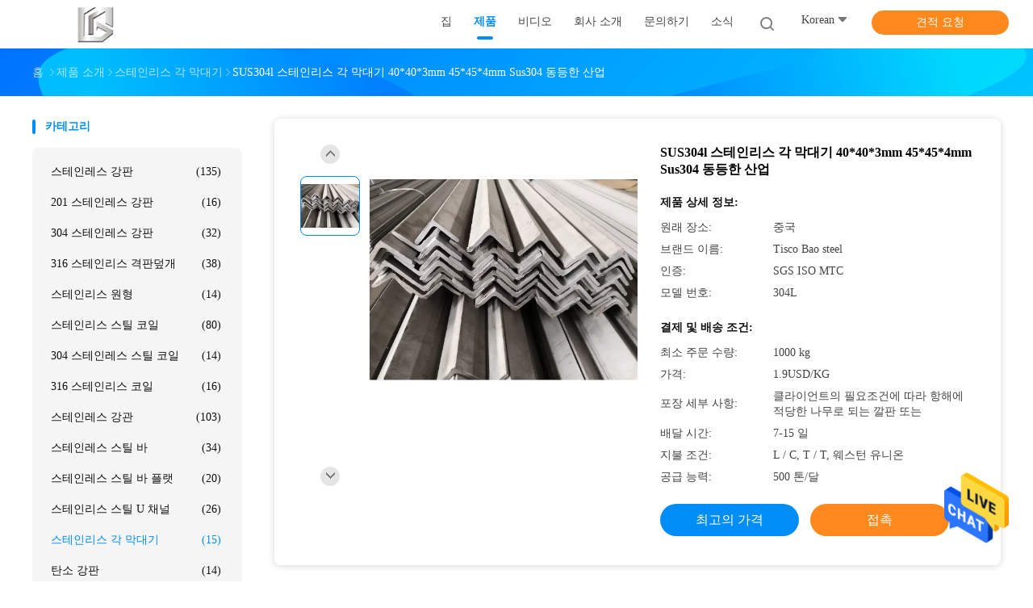

--- FILE ---
content_type: text/html
request_url: https://korean.stainlessplainsheet.com/sale-12685122-sus304l-stainless-steel-angle-bar-40-40-3mm-45-45-4mm-sus304-equal-industrial.html
body_size: 29035
content:

<!DOCTYPE html>
<html >
<head>
	<meta charset="utf-8">
	<meta http-equiv="X-UA-Compatible" content="IE=edge">
	<meta name="viewport" content="width=device-width, initial-scale=1.0, maximum-scale=1.0, user-scalable=no">
    <title>SUS304l 스테인리스 각 막대기 40*40*3mm 45*45*4mm Sus304 동등한 산업</title>
    <meta name="keywords" content="구조 강철 각, 스테인리스 부동한 각, 스테인리스 각 막대기" />
    <meta name="description" content="고품질 SUS304l 스테인리스 각 막대기 40*40*3mm 45*45*4mm Sus304 동등한 산업 from China, China's leading product market 구조 강철 각 생성물,  스테인리스 부동한 각 공장, 고품질 생산 스테인리스 부동한 각 상품." />
    <link rel='preload'
					  href=/photo/stainlessplainsheet/sitetpl/style/common.css?ver=1668588911 as='style'><link type='text/css' rel='stylesheet'
					  href=/photo/stainlessplainsheet/sitetpl/style/common.css?ver=1668588911 media='all'><meta property="og:title" content="SUS304l 스테인리스 각 막대기 40*40*3mm 45*45*4mm Sus304 동등한 산업" />
<meta property="og:description" content="고품질 SUS304l 스테인리스 각 막대기 40*40*3mm 45*45*4mm Sus304 동등한 산업 from China, China's leading product market 구조 강철 각 생성물,  스테인리스 부동한 각 공장, 고품질 생산 스테인리스 부동한 각 상품." />
<meta property="og:type" content="product" />
<meta property="og:availability" content="instock" />
<meta property="og:site_name" content="Shandong Langnai Metal Product Co.,Ltd" />
<meta property="og:url" content="https://korean.stainlessplainsheet.com/sale-12685122-sus304l-stainless-steel-angle-bar-40-40-3mm-45-45-4mm-sus304-equal-industrial.html" />
<meta property="og:image" content="https://korean.stainlessplainsheet.com/photo/ps26850690-sus304l_stainless_steel_angle_bar_40_40_3mm_45_45_4mm_sus304_equal_industrial.jpg" />
<link rel="canonical" href="https://korean.stainlessplainsheet.com/sale-12685122-sus304l-stainless-steel-angle-bar-40-40-3mm-45-45-4mm-sus304-equal-industrial.html" />
<link rel="alternate" href="https://m.korean.stainlessplainsheet.com/sale-12685122-sus304l-stainless-steel-angle-bar-40-40-3mm-45-45-4mm-sus304-equal-industrial.html" media="only screen and (max-width: 640px)" />
<style type="text/css">
/*<![CDATA[*/
.consent__cookie {position: fixed;top: 0;left: 0;width: 100%;height: 0%;z-index: 100000;}.consent__cookie_bg {position: fixed;top: 0;left: 0;width: 100%;height: 100%;background: #000;opacity: .6;display: none }.consent__cookie_rel {position: fixed;bottom:0;left: 0;width: 100%;background: #fff;display: -webkit-box;display: -ms-flexbox;display: flex;flex-wrap: wrap;padding: 24px 80px;-webkit-box-sizing: border-box;box-sizing: border-box;-webkit-box-pack: justify;-ms-flex-pack: justify;justify-content: space-between;-webkit-transition: all ease-in-out .3s;transition: all ease-in-out .3s }.consent__close {position: absolute;top: 20px;right: 20px;cursor: pointer }.consent__close svg {fill: #777 }.consent__close:hover svg {fill: #000 }.consent__cookie_box {flex: 1;word-break: break-word;}.consent__warm {color: #777;font-size: 16px;margin-bottom: 12px;line-height: 19px }.consent__title {color: #333;font-size: 20px;font-weight: 600;margin-bottom: 12px;line-height: 23px }.consent__itxt {color: #333;font-size: 14px;margin-bottom: 12px;display: -webkit-box;display: -ms-flexbox;display: flex;-webkit-box-align: center;-ms-flex-align: center;align-items: center }.consent__itxt i {display: -webkit-inline-box;display: -ms-inline-flexbox;display: inline-flex;width: 28px;height: 28px;border-radius: 50%;background: #e0f9e9;margin-right: 8px;-webkit-box-align: center;-ms-flex-align: center;align-items: center;-webkit-box-pack: center;-ms-flex-pack: center;justify-content: center }.consent__itxt svg {fill: #3ca860 }.consent__txt {color: #a6a6a6;font-size: 14px;margin-bottom: 8px;line-height: 17px }.consent__btns {display: -webkit-box;display: -ms-flexbox;display: flex;-webkit-box-orient: vertical;-webkit-box-direction: normal;-ms-flex-direction: column;flex-direction: column;-webkit-box-pack: center;-ms-flex-pack: center;justify-content: center;flex-shrink: 0;}.consent__btn {width: 280px;height: 40px;line-height: 40px;text-align: center;background: #3ca860;color: #fff;border-radius: 4px;margin: 8px 0;-webkit-box-sizing: border-box;box-sizing: border-box;cursor: pointer;font-size:14px}.consent__btn:hover {background: #00823b }.consent__btn.empty {color: #3ca860;border: 1px solid #3ca860;background: #fff }.consent__btn.empty:hover {background: #3ca860;color: #fff }.open .consent__cookie_bg {display: block }.open .consent__cookie_rel {bottom: 0 }@media (max-width: 760px) {.consent__btns {width: 100%;align-items: center;}.consent__cookie_rel {padding: 20px 24px }}.consent__cookie.open {display: block;}.consent__cookie {display: none;}
/*]]>*/
</style>
<script type="text/javascript">
/*<![CDATA[*/
window.isvideotpl = 0;window.detailurl = '';
var isShowGuide=0;showGuideColor=0;var company_type = 0;var webim_domain = '';

var colorUrl = '';
var aisearch = 0;
var selfUrl = '';
window.playerReportUrl='/vod/view_count/report';
var query_string = ["Products","Detail"];
var g_tp = '';
var customtplcolor = 99702;
window.predomainsub = "";
/*]]>*/
</script>
</head>
<body>
<img src="/logo.gif" style="display:none" alt="logo"/>
    <div id="floatAd" style="z-index: 110000;position:absolute;right:30px;bottom:60px;height:79px;display: block;">
                                <a href="/webim/webim_tab.html" rel="nofollow" data-uid="62754" onclick= 'setwebimCookie(62754,12685122,0);' target="_blank">
            <img style="width: 80px;cursor: pointer;" alt='문자 보내' src="/images/floatimage_chat.gif"/>
        </a>
                                </div>
<a style="display: none!important;" title="Shandong Langnai Metal Product Co.,Ltd" class="float-inquiry" href="/contactnow.html" onclick='setinquiryCookie("{\"showproduct\":1,\"pid\":\"12685122\",\"name\":\"SUS304l \\uc2a4\\ud14c\\uc778\\ub9ac\\uc2a4 \\uac01 \\ub9c9\\ub300\\uae30 40*40*3mm 45*45*4mm Sus304 \\ub3d9\\ub4f1\\ud55c \\uc0b0\\uc5c5\",\"source_url\":\"\\/sale-12685122-sus304l-stainless-steel-angle-bar-40-40-3mm-45-45-4mm-sus304-equal-industrial.html\",\"picurl\":\"\\/photo\\/pd26850690-sus304l_stainless_steel_angle_bar_40_40_3mm_45_45_4mm_sus304_equal_industrial.jpg\",\"propertyDetail\":[[\"\\uc774\\ub984\",\"\\uc2a4\\ud14c\\uc778\\ub9ac\\uc2a4 \\ucc9c\\uc0ac \\ub9c9\\ub300\\uae30\"],[\"\\ud559\\ub144\",\"304L\"],[\"\\ud45c\\uc900\",\"ASTM, JIS, AISI\"],[\"\\ubaa8\\uc591\",\"\\ub3d9\\ub4f1\\ud55c \\uac83\\/\\ubd80\\ub3d9\\ud55c\"]],\"company_name\":null,\"picurl_c\":\"\\/photo\\/pc26850690-sus304l_stainless_steel_angle_bar_40_40_3mm_45_45_4mm_sus304_equal_industrial.jpg\",\"price\":\"1.9USD\\/KG\",\"username\":\"Ella\",\"viewTime\":\"\\ub9c8\\uc9c0\\ub9c9 \\ub85c\\uadf8\\uc778 : 1 \\uc2dc\\uac04 10 minuts \\uc804\",\"subject\":\"\\ubb34\\uc2a8 FOB \\uae30\\uc900 \\uac00\\uaca9\\uc785\\ub2c8\\ub2e4 \\ub124 SUS304l \\uc2a4\\ud14c\\uc778\\ub9ac\\uc2a4 \\uac01 \\ub9c9\\ub300\\uae30 40*40*3mm 45*45*4mm Sus304 \\ub3d9\\ub4f1\\ud55c \\uc0b0\\uc5c5\",\"countrycode\":\"\"}");'></a>
<script>
var originProductInfo = '';
var originProductInfo = {"showproduct":1,"pid":"12685122","name":"SUS304l \uc2a4\ud14c\uc778\ub9ac\uc2a4 \uac01 \ub9c9\ub300\uae30 40*40*3mm 45*45*4mm Sus304 \ub3d9\ub4f1\ud55c \uc0b0\uc5c5","source_url":"\/sale-12685122-sus304l-stainless-steel-angle-bar-40-40-3mm-45-45-4mm-sus304-equal-industrial.html","picurl":"\/photo\/pd26850690-sus304l_stainless_steel_angle_bar_40_40_3mm_45_45_4mm_sus304_equal_industrial.jpg","propertyDetail":[["\uc774\ub984","\uc2a4\ud14c\uc778\ub9ac\uc2a4 \ucc9c\uc0ac \ub9c9\ub300\uae30"],["\ud559\ub144","304L"],["\ud45c\uc900","ASTM, JIS, AISI"],["\ubaa8\uc591","\ub3d9\ub4f1\ud55c \uac83\/\ubd80\ub3d9\ud55c"]],"company_name":null,"picurl_c":"\/photo\/pc26850690-sus304l_stainless_steel_angle_bar_40_40_3mm_45_45_4mm_sus304_equal_industrial.jpg","price":"1.9USD\/KG","username":"Ella","viewTime":"\ub9c8\uc9c0\ub9c9 \ub85c\uadf8\uc778 : 0 \uc2dc\uac04 10 minuts \uc804","subject":"\uc81c\ubc1c\uc5d0 \ub300\ud55c \uacac\uc801\uc744 \ubcf4\ub0b4\uc2ed\uc2dc\uc624 SUS304l \uc2a4\ud14c\uc778\ub9ac\uc2a4 \uac01 \ub9c9\ub300\uae30 40*40*3mm 45*45*4mm Sus304 \ub3d9\ub4f1\ud55c \uc0b0\uc5c5","countrycode":""};
var save_url = "/contactsave.html";
var update_url = "/updateinquiry.html";
var productInfo = {};
var defaulProductInfo = {};
var myDate = new Date();
var curDate = myDate.getFullYear()+'-'+(parseInt(myDate.getMonth())+1)+'-'+myDate.getDate();
var message = '';
var default_pop = 1;
var leaveMessageDialog = document.getElementsByClassName('leave-message-dialog')[0]; // 获取弹层
var _$$ = function (dom) {
    return document.querySelectorAll(dom);
};
resInfo = originProductInfo;
defaulProductInfo.pid = resInfo['pid'];
defaulProductInfo.productName = resInfo['name'];
defaulProductInfo.productInfo = resInfo['propertyDetail'];
defaulProductInfo.productImg = resInfo['picurl_c'];
defaulProductInfo.subject = resInfo['subject'];
defaulProductInfo.productImgAlt = resInfo['name'];
var inquirypopup_tmp = 1;
var message = '소중한,'+'\r\n'+"나는 관심이있다"+' '+trim(resInfo['name'])+", 유형, 크기, MOQ, 재료 등과 같은 자세한 내용을 보내 주시겠습니까?"+'\r\n'+"감사!"+'\r\n'+"답변 기다 리 겠 습 니 다.";
var message_1 = '소중한,'+'\r\n'+"나는 관심이있다"+' '+trim(resInfo['name'])+", 유형, 크기, MOQ, 재료 등과 같은 자세한 내용을 보내 주시겠습니까?"+'\r\n'+"감사!"+'\r\n'+"답변 기다 리 겠 습 니 다.";
var message_2 = '여보세요,'+'\r\n'+"내가 찾고 있어요"+' '+trim(resInfo['name'])+", 가격, 사양 및 사진을 보내주십시오."+'\r\n'+"귀하의 신속한 응답은 매우 감사하겠습니다."+'\r\n'+"자세한 내용은 저에게 연락 주시기 바랍니다."+'\r\n'+"감사합니다.";
var message_3 = '여보세요,'+'\r\n'+trim(resInfo['name'])+' '+"내 기대를 충족합니다."+'\r\n'+"저에게 제일 가격 및 다른 제품 정보를주십시오."+'\r\n'+"제 메일을 통해 저에게 연락 주시기 바랍니다."+'\r\n'+"감사합니다.";

var message_4 = '소중한,'+'\r\n'+"당신의 FOB 가격은 무엇입니까"+' '+trim(resInfo['name'])+'?'+'\r\n'+"가장 가까운 항구 이름은 무엇입니까?"+'\r\n'+"가능한 한 빨리 답장 해 주시면 추가 정보를 공유하는 것이 좋습니다."+'\r\n'+"문안 인사!";
var message_5 = '안녕,'+'\r\n'+"나는 당신의"+' '+trim(resInfo['name'])+'.'+'\r\n'+"제품 세부 정보를 보내주세요."+'\r\n'+"빠른 답장을 기다리겠습니다."+'\r\n'+"저에게 우편으로 연락 주시기 바랍니다."+'\r\n'+"문안 인사!";

var message_6 = '소중한,'+'\r\n'+"귀하의 정보를 제공해주십시오."+' '+trim(resInfo['name'])+", 유형, 크기, 재질 및 물론 최고의 가격과 같은."+'\r\n'+"빠른 답장을 기다리겠습니다."+'\r\n'+"당신을 감사하십시오!";
var message_7 = '소중한,'+'\r\n'+"당신은 공급할 수 있습니까"+' '+trim(resInfo['name'])+" 우리를 위해?"+'\r\n'+"먼저 가격표와 일부 제품 세부 정보를 원합니다."+'\r\n'+"최대한 빨리 답변을 받고 협력을 기대합니다."+'\r\n'+"대단히 감사합니다.";
var message_8 = '안녕하세요,'+'\r\n'+"내가 찾고 있어요"+' '+trim(resInfo['name'])+", 좀 더 자세한 제품 정보를 알려주세요."+'\r\n'+"답장을 기다리겠습니다."+'\r\n'+"당신을 감사하십시오!";
var message_9 = '여보세요,'+'\r\n'+"너의"+' '+trim(resInfo['name'])+" 내 요구 사항을 아주 잘 충족합니다."+'\r\n'+"가격, 사양 및 유사한 모델을 보내주십시오."+'\r\n'+"저와 자유롭게 채팅하십시오."+'\r\n'+"감사!";
var message_10 = '소중한,'+'\r\n'+"자세한 내용과 인용문에 대해 더 알고 싶습니다."+' '+trim(resInfo['name'])+'.'+'\r\n'+"주저하지 말고 연락주세요."+'\r\n'+"문안 인사!";

var r = getRandom(1,10);

defaulProductInfo.message = eval("message_"+r);

var mytAjax = {

    post: function(url, data, fn) {
        var xhr = new XMLHttpRequest();
        xhr.open("POST", url, true);
        xhr.setRequestHeader("Content-Type", "application/x-www-form-urlencoded;charset=UTF-8");
        xhr.setRequestHeader("X-Requested-With", "XMLHttpRequest");
        xhr.setRequestHeader('Content-Type','text/plain;charset=UTF-8');
        xhr.onreadystatechange = function() {
            if(xhr.readyState == 4 && (xhr.status == 200 || xhr.status == 304)) {
                fn.call(this, xhr.responseText);
            }
        };
        xhr.send(data);
    },

    postform: function(url, data, fn) {
        var xhr = new XMLHttpRequest();
        xhr.open("POST", url, true);
        xhr.setRequestHeader("X-Requested-With", "XMLHttpRequest");
        xhr.onreadystatechange = function() {
            if(xhr.readyState == 4 && (xhr.status == 200 || xhr.status == 304)) {
                fn.call(this, xhr.responseText);
            }
        };
        xhr.send(data);
    }
};
/*window.onload = function(){
    leaveMessageDialog = document.getElementsByClassName('leave-message-dialog')[0];
    if (window.localStorage.recordDialogStatus=='undefined' || (window.localStorage.recordDialogStatus!='undefined' && window.localStorage.recordDialogStatus != curDate)) {
        setTimeout(function(){
            if(parseInt(inquirypopup_tmp%10) == 1){
                creatDialog(defaulProductInfo, 1);
            }
        }, 6000);
    }
};*/
function trim(str)
{
    str = str.replace(/(^\s*)/g,"");
    return str.replace(/(\s*$)/g,"");
};
function getRandom(m,n){
    var num = Math.floor(Math.random()*(m - n) + n);
    return num;
};
function strBtn(param) {

    var starattextarea = document.getElementById("textareamessage").value.length;
    var email = document.getElementById("startEmail").value;

    var default_tip = document.querySelectorAll(".watermark_container").length;
    if (20 < starattextarea && starattextarea < 3000) {
        if(default_tip>0){
            document.getElementById("textareamessage1").parentNode.parentNode.nextElementSibling.style.display = "none";
        }else{
            document.getElementById("textareamessage1").parentNode.nextElementSibling.style.display = "none";
        }

    } else {
        if(default_tip>0){
            document.getElementById("textareamessage1").parentNode.parentNode.nextElementSibling.style.display = "block";
        }else{
            document.getElementById("textareamessage1").parentNode.nextElementSibling.style.display = "block";
        }

        return;
    }

    // var re = /^([a-zA-Z0-9_-])+@([a-zA-Z0-9_-])+\.([a-zA-Z0-9_-])+/i;/*邮箱不区分大小写*/
    var re = /^[a-zA-Z0-9][\w-]*(\.?[\w-]+)*@[a-zA-Z0-9-]+(\.[a-zA-Z0-9]+)+$/i;
    if (!re.test(email)) {
        document.getElementById("startEmail").nextElementSibling.style.display = "block";
        return;
    } else {
        document.getElementById("startEmail").nextElementSibling.style.display = "none";
    }

    var subject = document.getElementById("pop_subject").value;
    var pid = document.getElementById("pop_pid").value;
    var message = document.getElementById("textareamessage").value;
    var sender_email = document.getElementById("startEmail").value;
    var tel = '';
    if (document.getElementById("tel0") != undefined && document.getElementById("tel0") != '')
        tel = document.getElementById("tel0").value;
    var form_serialize = '&tel='+tel;

    form_serialize = form_serialize.replace(/\+/g, "%2B");
    mytAjax.post(save_url,"pid="+pid+"&subject="+subject+"&email="+sender_email+"&message="+(message)+form_serialize,function(res){
        var mes = JSON.parse(res);
        if(mes.status == 200){
            var iid = mes.iid;
            document.getElementById("pop_iid").value = iid;
            document.getElementById("pop_uuid").value = mes.uuid;

            if(typeof gtag_report_conversion === "function"){
                gtag_report_conversion();//执行统计js代码
            }
            if(typeof fbq === "function"){
                fbq('track','Purchase');//执行统计js代码
            }
        }
    });
    for (var index = 0; index < document.querySelectorAll(".dialog-content-pql").length; index++) {
        document.querySelectorAll(".dialog-content-pql")[index].style.display = "none";
    };
    $('#idphonepql').val(tel);
    document.getElementById("dialog-content-pql-id").style.display = "block";
    ;
};
function twoBtnOk(param) {

    var selectgender = document.getElementById("Mr").innerHTML;
    var iid = document.getElementById("pop_iid").value;
    var sendername = document.getElementById("idnamepql").value;
    var senderphone = document.getElementById("idphonepql").value;
    var sendercname = document.getElementById("idcompanypql").value;
    var uuid = document.getElementById("pop_uuid").value;
    var gender = 2;
    if(selectgender == 'Mr.') gender = 0;
    if(selectgender == 'Mrs.') gender = 1;
    var pid = document.getElementById("pop_pid").value;
    var form_serialize = '';

        form_serialize = form_serialize.replace(/\+/g, "%2B");

    mytAjax.post(update_url,"iid="+iid+"&gender="+gender+"&uuid="+uuid+"&name="+(sendername)+"&tel="+(senderphone)+"&company="+(sendercname)+form_serialize,function(res){});

    for (var index = 0; index < document.querySelectorAll(".dialog-content-pql").length; index++) {
        document.querySelectorAll(".dialog-content-pql")[index].style.display = "none";
    };
    document.getElementById("dialog-content-pql-ok").style.display = "block";

};
function toCheckMust(name) {
    $('#'+name+'error').hide();
}
function handClidk(param) {
    var starattextarea = document.getElementById("textareamessage1").value.length;
    var email = document.getElementById("startEmail1").value;
    var default_tip = document.querySelectorAll(".watermark_container").length;
    if (20 < starattextarea && starattextarea < 3000) {
        if(default_tip>0){
            document.getElementById("textareamessage1").parentNode.parentNode.nextElementSibling.style.display = "none";
        }else{
            document.getElementById("textareamessage1").parentNode.nextElementSibling.style.display = "none";
        }

    } else {
        if(default_tip>0){
            document.getElementById("textareamessage1").parentNode.parentNode.nextElementSibling.style.display = "block";
        }else{
            document.getElementById("textareamessage1").parentNode.nextElementSibling.style.display = "block";
        }

        return;
    }

    // var re = /^([a-zA-Z0-9_-])+@([a-zA-Z0-9_-])+\.([a-zA-Z0-9_-])+/i;
    var re = /^[a-zA-Z0-9][\w-]*(\.?[\w-]+)*@[a-zA-Z0-9-]+(\.[a-zA-Z0-9]+)+$/i;
    if (!re.test(email)) {
        document.getElementById("startEmail1").nextElementSibling.style.display = "block";
        return;
    } else {
        document.getElementById("startEmail1").nextElementSibling.style.display = "none";
    }

    var subject = document.getElementById("pop_subject").value;
    var pid = document.getElementById("pop_pid").value;
    var message = document.getElementById("textareamessage1").value;
    var sender_email = document.getElementById("startEmail1").value;
    var form_serialize = tel = '';
    if (document.getElementById("tel1") != undefined && document.getElementById("tel1") != '')
        tel = document.getElementById("tel1").value;
        mytAjax.post(save_url,"email="+sender_email+"&tel="+tel+"&pid="+pid+"&message="+message+"&subject="+subject+form_serialize,function(res){

        var mes = JSON.parse(res);
        if(mes.status == 200){
            var iid = mes.iid;
            document.getElementById("pop_iid").value = iid;
            document.getElementById("pop_uuid").value = mes.uuid;
            if(typeof gtag_report_conversion === "function"){
                gtag_report_conversion();//执行统计js代码
            }
        }

    });
    for (var index = 0; index < document.querySelectorAll(".dialog-content-pql").length; index++) {
        document.querySelectorAll(".dialog-content-pql")[index].style.display = "none";
    };
    $('#idphonepql').val(tel);
    document.getElementById("dialog-content-pql-id").style.display = "block";

};
window.addEventListener('load', function () {
    $('.checkbox-wrap label').each(function(){
        if($(this).find('input').prop('checked')){
            $(this).addClass('on')
        }else {
            $(this).removeClass('on')
        }
    })
    $(document).on('click', '.checkbox-wrap label' , function(ev){
        if (ev.target.tagName.toUpperCase() != 'INPUT') {
            $(this).toggleClass('on')
        }
    })
})

function hand_video(pdata) {
    data = JSON.parse(pdata);
    productInfo.productName = data.productName;
    productInfo.productInfo = data.productInfo;
    productInfo.productImg = data.productImg;
    productInfo.subject = data.subject;

    var message = '소중한,'+'\r\n'+"나는 관심이있다"+' '+trim(data.productName)+", 유형, 크기, 수량, 재료 등과 같은 자세한 내용을 보내 주시겠습니까?"+'\r\n'+"감사!"+'\r\n'+"답변 기다 리 겠 습 니 다.";

    var message = '소중한,'+'\r\n'+"나는 관심이있다"+' '+trim(data.productName)+", 유형, 크기, MOQ, 재료 등과 같은 자세한 내용을 보내 주시겠습니까?"+'\r\n'+"감사!"+'\r\n'+"답변 기다 리 겠 습 니 다.";
    var message_1 = '소중한,'+'\r\n'+"나는 관심이있다"+' '+trim(data.productName)+", 유형, 크기, MOQ, 재료 등과 같은 자세한 내용을 보내 주시겠습니까?"+'\r\n'+"감사!"+'\r\n'+"답변 기다 리 겠 습 니 다.";
    var message_2 = '여보세요,'+'\r\n'+"내가 찾고 있어요"+' '+trim(data.productName)+", 가격, 사양 및 사진을 보내주십시오."+'\r\n'+"귀하의 신속한 응답은 매우 감사하겠습니다."+'\r\n'+"자세한 내용은 저에게 연락 주시기 바랍니다."+'\r\n'+"감사합니다.";
    var message_3 = '여보세요,'+'\r\n'+trim(data.productName)+' '+"내 기대를 충족합니다."+'\r\n'+"저에게 제일 가격 및 다른 제품 정보를주십시오."+'\r\n'+"제 메일을 통해 저에게 연락 주시기 바랍니다."+'\r\n'+"감사합니다.";

    var message_4 = '소중한,'+'\r\n'+"당신의 FOB 가격은 무엇입니까"+' '+trim(data.productName)+'?'+'\r\n'+"가장 가까운 항구 이름은 무엇입니까?"+'\r\n'+"가능한 한 빨리 답장 해 주시면 추가 정보를 공유하는 것이 좋습니다."+'\r\n'+"문안 인사!";
    var message_5 = '안녕,'+'\r\n'+"나는 당신의"+' '+trim(data.productName)+'.'+'\r\n'+"제품 세부 정보를 보내주세요."+'\r\n'+"빠른 답장을 기다리겠습니다."+'\r\n'+"저에게 우편으로 연락 주시기 바랍니다."+'\r\n'+"문안 인사!";

    var message_6 = '소중한,'+'\r\n'+"귀하의 정보를 제공해주십시오."+' '+trim(data.productName)+", 유형, 크기, 재질 및 물론 최고의 가격과 같은."+'\r\n'+"빠른 답장을 기다리겠습니다."+'\r\n'+"당신을 감사하십시오!";
    var message_7 = '소중한,'+'\r\n'+"당신은 공급할 수 있습니까"+' '+trim(data.productName)+" 우리를 위해?"+'\r\n'+"먼저 가격표와 일부 제품 세부 정보를 원합니다."+'\r\n'+"최대한 빨리 답변을 받고 협력을 기대합니다."+'\r\n'+"대단히 감사합니다.";
    var message_8 = '안녕하세요,'+'\r\n'+"내가 찾고 있어요"+' '+trim(data.productName)+", 좀 더 자세한 제품 정보를 알려주세요."+'\r\n'+"답장을 기다리겠습니다."+'\r\n'+"당신을 감사하십시오!";
    var message_9 = '여보세요,'+'\r\n'+"너의"+' '+trim(data.productName)+" 내 요구 사항을 아주 잘 충족합니다."+'\r\n'+"가격, 사양 및 유사한 모델을 보내주십시오."+'\r\n'+"저와 자유롭게 채팅하십시오."+'\r\n'+"감사!";
    var message_10 = '소중한,'+'\r\n'+"자세한 내용과 인용문에 대해 더 알고 싶습니다."+' '+trim(data.productName)+'.'+'\r\n'+"주저하지 말고 연락주세요."+'\r\n'+"문안 인사!";

    var r = getRandom(1,10);

    productInfo.message = eval("message_"+r);
    if(parseInt(inquirypopup_tmp/10) == 1){
        productInfo.message = "";
    }
    productInfo.pid = data.pid;
    creatDialog(productInfo, 2);
};

function handDialog(pdata) {
    data = JSON.parse(pdata);
    productInfo.productName = data.productName;
    productInfo.productInfo = data.productInfo;
    productInfo.productImg = data.productImg;
    productInfo.subject = data.subject;

    var message = '소중한,'+'\r\n'+"나는 관심이있다"+' '+trim(data.productName)+", 유형, 크기, 수량, 재료 등과 같은 자세한 내용을 보내 주시겠습니까?"+'\r\n'+"감사!"+'\r\n'+"답변 기다 리 겠 습 니 다.";

    var message = '소중한,'+'\r\n'+"나는 관심이있다"+' '+trim(data.productName)+", 유형, 크기, MOQ, 재료 등과 같은 자세한 내용을 보내 주시겠습니까?"+'\r\n'+"감사!"+'\r\n'+"답변 기다 리 겠 습 니 다.";
    var message_1 = '소중한,'+'\r\n'+"나는 관심이있다"+' '+trim(data.productName)+", 유형, 크기, MOQ, 재료 등과 같은 자세한 내용을 보내 주시겠습니까?"+'\r\n'+"감사!"+'\r\n'+"답변 기다 리 겠 습 니 다.";
    var message_2 = '여보세요,'+'\r\n'+"내가 찾고 있어요"+' '+trim(data.productName)+", 가격, 사양 및 사진을 보내주십시오."+'\r\n'+"귀하의 신속한 응답은 매우 감사하겠습니다."+'\r\n'+"자세한 내용은 저에게 연락 주시기 바랍니다."+'\r\n'+"감사합니다.";
    var message_3 = '여보세요,'+'\r\n'+trim(data.productName)+' '+"내 기대를 충족합니다."+'\r\n'+"저에게 제일 가격 및 다른 제품 정보를주십시오."+'\r\n'+"제 메일을 통해 저에게 연락 주시기 바랍니다."+'\r\n'+"감사합니다.";

    var message_4 = '소중한,'+'\r\n'+"당신의 FOB 가격은 무엇입니까"+' '+trim(data.productName)+'?'+'\r\n'+"가장 가까운 항구 이름은 무엇입니까?"+'\r\n'+"가능한 한 빨리 답장 해 주시면 추가 정보를 공유하는 것이 좋습니다."+'\r\n'+"문안 인사!";
    var message_5 = '안녕,'+'\r\n'+"나는 당신의"+' '+trim(data.productName)+'.'+'\r\n'+"제품 세부 정보를 보내주세요."+'\r\n'+"빠른 답장을 기다리겠습니다."+'\r\n'+"저에게 우편으로 연락 주시기 바랍니다."+'\r\n'+"문안 인사!";

    var message_6 = '소중한,'+'\r\n'+"귀하의 정보를 제공해주십시오."+' '+trim(data.productName)+", 유형, 크기, 재질 및 물론 최고의 가격과 같은."+'\r\n'+"빠른 답장을 기다리겠습니다."+'\r\n'+"당신을 감사하십시오!";
    var message_7 = '소중한,'+'\r\n'+"당신은 공급할 수 있습니까"+' '+trim(data.productName)+" 우리를 위해?"+'\r\n'+"먼저 가격표와 일부 제품 세부 정보를 원합니다."+'\r\n'+"최대한 빨리 답변을 받고 협력을 기대합니다."+'\r\n'+"대단히 감사합니다.";
    var message_8 = '안녕하세요,'+'\r\n'+"내가 찾고 있어요"+' '+trim(data.productName)+", 좀 더 자세한 제품 정보를 알려주세요."+'\r\n'+"답장을 기다리겠습니다."+'\r\n'+"당신을 감사하십시오!";
    var message_9 = '여보세요,'+'\r\n'+"너의"+' '+trim(data.productName)+" 내 요구 사항을 아주 잘 충족합니다."+'\r\n'+"가격, 사양 및 유사한 모델을 보내주십시오."+'\r\n'+"저와 자유롭게 채팅하십시오."+'\r\n'+"감사!";
    var message_10 = '소중한,'+'\r\n'+"자세한 내용과 인용문에 대해 더 알고 싶습니다."+' '+trim(data.productName)+'.'+'\r\n'+"주저하지 말고 연락주세요."+'\r\n'+"문안 인사!";

    var r = getRandom(1,10);

    productInfo.message = eval("message_"+r);
    if(parseInt(inquirypopup_tmp/10) == 1){
        productInfo.message = "";
    }
    productInfo.pid = data.pid;
    creatDialog(productInfo, 2);
};

function closepql(param) {

    leaveMessageDialog.style.display = 'none';
};

function closepql2(param) {

    for (var index = 0; index < document.querySelectorAll(".dialog-content-pql").length; index++) {
        document.querySelectorAll(".dialog-content-pql")[index].style.display = "none";
    };
    document.getElementById("dialog-content-pql-ok").style.display = "block";
};

function decodeHtmlEntities(str) {
    var tempElement = document.createElement('div');
    tempElement.innerHTML = str;
    return tempElement.textContent || tempElement.innerText || '';
}

function initProduct(productInfo,type){

    productInfo.productName = decodeHtmlEntities(productInfo.productName);
    productInfo.message = decodeHtmlEntities(productInfo.message);

    leaveMessageDialog = document.getElementsByClassName('leave-message-dialog')[0];
    leaveMessageDialog.style.display = "block";
    if(type == 3){
        var popinquiryemail = document.getElementById("popinquiryemail").value;
        _$$("#startEmail1")[0].value = popinquiryemail;
    }else{
        _$$("#startEmail1")[0].value = "";
    }
    _$$("#startEmail")[0].value = "";
    _$$("#idnamepql")[0].value = "";
    _$$("#idphonepql")[0].value = "";
    _$$("#idcompanypql")[0].value = "";

    _$$("#pop_pid")[0].value = productInfo.pid;
    _$$("#pop_subject")[0].value = productInfo.subject;
    
    if(parseInt(inquirypopup_tmp/10) == 1){
        productInfo.message = "";
    }

    _$$("#textareamessage1")[0].value = productInfo.message;
    _$$("#textareamessage")[0].value = productInfo.message;

    _$$("#dialog-content-pql-id .titlep")[0].innerHTML = productInfo.productName;
    _$$("#dialog-content-pql-id img")[0].setAttribute("src", productInfo.productImg);
    _$$("#dialog-content-pql-id img")[0].setAttribute("alt", productInfo.productImgAlt);

    _$$("#dialog-content-pql-id-hand img")[0].setAttribute("src", productInfo.productImg);
    _$$("#dialog-content-pql-id-hand img")[0].setAttribute("alt", productInfo.productImgAlt);
    _$$("#dialog-content-pql-id-hand .titlep")[0].innerHTML = productInfo.productName;

    if (productInfo.productInfo.length > 0) {
        var ul2, ul;
        ul = document.createElement("ul");
        for (var index = 0; index < productInfo.productInfo.length; index++) {
            var el = productInfo.productInfo[index];
            var li = document.createElement("li");
            var span1 = document.createElement("span");
            span1.innerHTML = el[0] + ":";
            var span2 = document.createElement("span");
            span2.innerHTML = el[1];
            li.appendChild(span1);
            li.appendChild(span2);
            ul.appendChild(li);

        }
        ul2 = ul.cloneNode(true);
        if (type === 1) {
            _$$("#dialog-content-pql-id .left")[0].replaceChild(ul, _$$("#dialog-content-pql-id .left ul")[0]);
        } else {
            _$$("#dialog-content-pql-id-hand .left")[0].replaceChild(ul2, _$$("#dialog-content-pql-id-hand .left ul")[0]);
            _$$("#dialog-content-pql-id .left")[0].replaceChild(ul, _$$("#dialog-content-pql-id .left ul")[0]);
        }
    };
    for (var index = 0; index < _$$("#dialog-content-pql-id .right ul li").length; index++) {
        _$$("#dialog-content-pql-id .right ul li")[index].addEventListener("click", function (params) {
            _$$("#dialog-content-pql-id .right #Mr")[0].innerHTML = this.innerHTML
        }, false)

    };

};
function closeInquiryCreateDialog() {
    document.getElementById("xuanpan_dialog_box_pql").style.display = "none";
};
function showInquiryCreateDialog() {
    document.getElementById("xuanpan_dialog_box_pql").style.display = "block";
};
function submitPopInquiry(){
    var message = document.getElementById("inquiry_message").value;
    var email = document.getElementById("inquiry_email").value;
    var subject = defaulProductInfo.subject;
    var pid = defaulProductInfo.pid;
    if (email === undefined) {
        showInquiryCreateDialog();
        document.getElementById("inquiry_email").style.border = "1px solid red";
        return false;
    };
    if (message === undefined) {
        showInquiryCreateDialog();
        document.getElementById("inquiry_message").style.border = "1px solid red";
        return false;
    };
    if (email.search(/^\w+((-\w+)|(\.\w+))*\@[A-Za-z0-9]+((\.|-)[A-Za-z0-9]+)*\.[A-Za-z0-9]+$/) == -1) {
        document.getElementById("inquiry_email").style.border= "1px solid red";
        showInquiryCreateDialog();
        return false;
    } else {
        document.getElementById("inquiry_email").style.border= "";
    };
    if (message.length < 20 || message.length >3000) {
        showInquiryCreateDialog();
        document.getElementById("inquiry_message").style.border = "1px solid red";
        return false;
    } else {
        document.getElementById("inquiry_message").style.border = "";
    };
    var tel = '';
    if (document.getElementById("tel") != undefined && document.getElementById("tel") != '')
        tel = document.getElementById("tel").value;

    mytAjax.post(save_url,"pid="+pid+"&subject="+subject+"&email="+email+"&message="+(message)+'&tel='+tel,function(res){
        var mes = JSON.parse(res);
        if(mes.status == 200){
            var iid = mes.iid;
            document.getElementById("pop_iid").value = iid;
            document.getElementById("pop_uuid").value = mes.uuid;

        }
    });
    initProduct(defaulProductInfo);
    for (var index = 0; index < document.querySelectorAll(".dialog-content-pql").length; index++) {
        document.querySelectorAll(".dialog-content-pql")[index].style.display = "none";
    };
    $('#idphonepql').val(tel);
    document.getElementById("dialog-content-pql-id").style.display = "block";

};

//带附件上传
function submitPopInquiryfile(email_id,message_id,check_sort,name_id,phone_id,company_id,attachments){

    if(typeof(check_sort) == 'undefined'){
        check_sort = 0;
    }
    var message = document.getElementById(message_id).value;
    var email = document.getElementById(email_id).value;
    var attachments = document.getElementById(attachments).value;
    if(typeof(name_id) !== 'undefined' && name_id != ""){
        var name  = document.getElementById(name_id).value;
    }
    if(typeof(phone_id) !== 'undefined' && phone_id != ""){
        var phone = document.getElementById(phone_id).value;
    }
    if(typeof(company_id) !== 'undefined' && company_id != ""){
        var company = document.getElementById(company_id).value;
    }
    var subject = defaulProductInfo.subject;
    var pid = defaulProductInfo.pid;

    if(check_sort == 0){
        if (email === undefined) {
            showInquiryCreateDialog();
            document.getElementById(email_id).style.border = "1px solid red";
            return false;
        };
        if (message === undefined) {
            showInquiryCreateDialog();
            document.getElementById(message_id).style.border = "1px solid red";
            return false;
        };

        if (email.search(/^\w+((-\w+)|(\.\w+))*\@[A-Za-z0-9]+((\.|-)[A-Za-z0-9]+)*\.[A-Za-z0-9]+$/) == -1) {
            document.getElementById(email_id).style.border= "1px solid red";
            showInquiryCreateDialog();
            return false;
        } else {
            document.getElementById(email_id).style.border= "";
        };
        if (message.length < 20 || message.length >3000) {
            showInquiryCreateDialog();
            document.getElementById(message_id).style.border = "1px solid red";
            return false;
        } else {
            document.getElementById(message_id).style.border = "";
        };
    }else{

        if (message === undefined) {
            showInquiryCreateDialog();
            document.getElementById(message_id).style.border = "1px solid red";
            return false;
        };

        if (email === undefined) {
            showInquiryCreateDialog();
            document.getElementById(email_id).style.border = "1px solid red";
            return false;
        };

        if (message.length < 20 || message.length >3000) {
            showInquiryCreateDialog();
            document.getElementById(message_id).style.border = "1px solid red";
            return false;
        } else {
            document.getElementById(message_id).style.border = "";
        };

        if (email.search(/^\w+((-\w+)|(\.\w+))*\@[A-Za-z0-9]+((\.|-)[A-Za-z0-9]+)*\.[A-Za-z0-9]+$/) == -1) {
            document.getElementById(email_id).style.border= "1px solid red";
            showInquiryCreateDialog();
            return false;
        } else {
            document.getElementById(email_id).style.border= "";
        };

    };

    mytAjax.post(save_url,"pid="+pid+"&subject="+subject+"&email="+email+"&message="+message+"&company="+company+"&attachments="+attachments,function(res){
        var mes = JSON.parse(res);
        if(mes.status == 200){
            var iid = mes.iid;
            document.getElementById("pop_iid").value = iid;
            document.getElementById("pop_uuid").value = mes.uuid;

            if(typeof gtag_report_conversion === "function"){
                gtag_report_conversion();//执行统计js代码
            }
            if(typeof fbq === "function"){
                fbq('track','Purchase');//执行统计js代码
            }
        }
    });
    initProduct(defaulProductInfo);

    if(name !== undefined && name != ""){
        _$$("#idnamepql")[0].value = name;
    }

    if(phone !== undefined && phone != ""){
        _$$("#idphonepql")[0].value = phone;
    }

    if(company !== undefined && company != ""){
        _$$("#idcompanypql")[0].value = company;
    }

    for (var index = 0; index < document.querySelectorAll(".dialog-content-pql").length; index++) {
        document.querySelectorAll(".dialog-content-pql")[index].style.display = "none";
    };
    document.getElementById("dialog-content-pql-id").style.display = "block";

};
function submitPopInquiryByParam(email_id,message_id,check_sort,name_id,phone_id,company_id){

    if(typeof(check_sort) == 'undefined'){
        check_sort = 0;
    }

    var senderphone = '';
    var message = document.getElementById(message_id).value;
    var email = document.getElementById(email_id).value;
    if(typeof(name_id) !== 'undefined' && name_id != ""){
        var name  = document.getElementById(name_id).value;
    }
    if(typeof(phone_id) !== 'undefined' && phone_id != ""){
        var phone = document.getElementById(phone_id).value;
        senderphone = phone;
    }
    if(typeof(company_id) !== 'undefined' && company_id != ""){
        var company = document.getElementById(company_id).value;
    }
    var subject = defaulProductInfo.subject;
    var pid = defaulProductInfo.pid;

    if(check_sort == 0){
        if (email === undefined) {
            showInquiryCreateDialog();
            document.getElementById(email_id).style.border = "1px solid red";
            return false;
        };
        if (message === undefined) {
            showInquiryCreateDialog();
            document.getElementById(message_id).style.border = "1px solid red";
            return false;
        };

        if (email.search(/^\w+((-\w+)|(\.\w+))*\@[A-Za-z0-9]+((\.|-)[A-Za-z0-9]+)*\.[A-Za-z0-9]+$/) == -1) {
            document.getElementById(email_id).style.border= "1px solid red";
            showInquiryCreateDialog();
            return false;
        } else {
            document.getElementById(email_id).style.border= "";
        };
        if (message.length < 20 || message.length >3000) {
            showInquiryCreateDialog();
            document.getElementById(message_id).style.border = "1px solid red";
            return false;
        } else {
            document.getElementById(message_id).style.border = "";
        };
    }else{

        if (message === undefined) {
            showInquiryCreateDialog();
            document.getElementById(message_id).style.border = "1px solid red";
            return false;
        };

        if (email === undefined) {
            showInquiryCreateDialog();
            document.getElementById(email_id).style.border = "1px solid red";
            return false;
        };

        if (message.length < 20 || message.length >3000) {
            showInquiryCreateDialog();
            document.getElementById(message_id).style.border = "1px solid red";
            return false;
        } else {
            document.getElementById(message_id).style.border = "";
        };

        if (email.search(/^\w+((-\w+)|(\.\w+))*\@[A-Za-z0-9]+((\.|-)[A-Za-z0-9]+)*\.[A-Za-z0-9]+$/) == -1) {
            document.getElementById(email_id).style.border= "1px solid red";
            showInquiryCreateDialog();
            return false;
        } else {
            document.getElementById(email_id).style.border= "";
        };

    };

    var productsku = "";
    if($("#product_sku").length > 0){
        productsku = $("#product_sku").html();
    }

    mytAjax.post(save_url,"tel="+senderphone+"&pid="+pid+"&subject="+subject+"&email="+email+"&message="+message+"&messagesku="+encodeURI(productsku),function(res){
        var mes = JSON.parse(res);
        if(mes.status == 200){
            var iid = mes.iid;
            document.getElementById("pop_iid").value = iid;
            document.getElementById("pop_uuid").value = mes.uuid;

            if(typeof gtag_report_conversion === "function"){
                gtag_report_conversion();//执行统计js代码
            }
            if(typeof fbq === "function"){
                fbq('track','Purchase');//执行统计js代码
            }
        }
    });
    initProduct(defaulProductInfo);

    if(name !== undefined && name != ""){
        _$$("#idnamepql")[0].value = name;
    }

    if(phone !== undefined && phone != ""){
        _$$("#idphonepql")[0].value = phone;
    }

    if(company !== undefined && company != ""){
        _$$("#idcompanypql")[0].value = company;
    }

    for (var index = 0; index < document.querySelectorAll(".dialog-content-pql").length; index++) {
        document.querySelectorAll(".dialog-content-pql")[index].style.display = "none";

    };
    document.getElementById("dialog-content-pql-id").style.display = "block";

};

function creat_videoDialog(productInfo, type) {

    if(type == 1){
        if(default_pop != 1){
            return false;
        }
        window.localStorage.recordDialogStatus = curDate;
    }else{
        default_pop = 0;
    }
    initProduct(productInfo, type);
    if (type === 1) {
        // 自动弹出
        for (var index = 0; index < document.querySelectorAll(".dialog-content-pql").length; index++) {

            document.querySelectorAll(".dialog-content-pql")[index].style.display = "none";
        };
        document.getElementById("dialog-content-pql").style.display = "block";
    } else {
        // 手动弹出
        for (var index = 0; index < document.querySelectorAll(".dialog-content-pql").length; index++) {
            document.querySelectorAll(".dialog-content-pql")[index].style.display = "none";
        };
        document.getElementById("dialog-content-pql-id-hand").style.display = "block";
    }
}

function creatDialog(productInfo, type) {

    if(type == 1){
        if(default_pop != 1){
            return false;
        }
        window.localStorage.recordDialogStatus = curDate;
    }else{
        default_pop = 0;
    }
    initProduct(productInfo, type);
    if (type === 1) {
        // 自动弹出
        for (var index = 0; index < document.querySelectorAll(".dialog-content-pql").length; index++) {

            document.querySelectorAll(".dialog-content-pql")[index].style.display = "none";
        };
        document.getElementById("dialog-content-pql").style.display = "block";
    } else {
        // 手动弹出
        for (var index = 0; index < document.querySelectorAll(".dialog-content-pql").length; index++) {
            document.querySelectorAll(".dialog-content-pql")[index].style.display = "none";
        };
        document.getElementById("dialog-content-pql-id-hand").style.display = "block";
    }
}

//带邮箱信息打开询盘框 emailtype=1表示带入邮箱
function openDialog(emailtype){
    var type = 2;//不带入邮箱，手动弹出
    if(emailtype == 1){
        var popinquiryemail = document.getElementById("popinquiryemail").value;
        // var re = /^([a-zA-Z0-9_-])+@([a-zA-Z0-9_-])+\.([a-zA-Z0-9_-])+/i;
        var re = /^[a-zA-Z0-9][\w-]*(\.?[\w-]+)*@[a-zA-Z0-9-]+(\.[a-zA-Z0-9]+)+$/i;
        if (!re.test(popinquiryemail)) {
            //前端提示样式;
            showInquiryCreateDialog();
            document.getElementById("popinquiryemail").style.border = "1px solid red";
            return false;
        } else {
            //前端提示样式;
        }
        var type = 3;
    }
    creatDialog(defaulProductInfo,type);
}

//上传附件
function inquiryUploadFile(){
    var fileObj = document.querySelector("#fileId").files[0];
    //构建表单数据
    var formData = new FormData();
    var filesize = fileObj.size;
    if(filesize > 10485760 || filesize == 0) {
        document.getElementById("filetips").style.display = "block";
        return false;
    }else {
        document.getElementById("filetips").style.display = "none";
    }
    formData.append('popinquiryfile', fileObj);
    document.getElementById("quotefileform").reset();
    var save_url = "/inquiryuploadfile.html";
    mytAjax.postform(save_url,formData,function(res){
        var mes = JSON.parse(res);
        if(mes.status == 200){
            document.getElementById("uploader-file-info").innerHTML = document.getElementById("uploader-file-info").innerHTML + "<span class=op>"+mes.attfile.name+"<a class=delatt id=att"+mes.attfile.id+" onclick=delatt("+mes.attfile.id+");>Delete</a></span>";
            var nowattachs = document.getElementById("attachments").value;
            if( nowattachs !== ""){
                var attachs = JSON.parse(nowattachs);
                attachs[mes.attfile.id] = mes.attfile;
            }else{
                var attachs = {};
                attachs[mes.attfile.id] = mes.attfile;
            }
            document.getElementById("attachments").value = JSON.stringify(attachs);
        }
    });
}
//附件删除
function delatt(attid)
{
    var nowattachs = document.getElementById("attachments").value;
    if( nowattachs !== ""){
        var attachs = JSON.parse(nowattachs);
        if(attachs[attid] == ""){
            return false;
        }
        var formData = new FormData();
        var delfile = attachs[attid]['filename'];
        var save_url = "/inquirydelfile.html";
        if(delfile != "") {
            formData.append('delfile', delfile);
            mytAjax.postform(save_url, formData, function (res) {
                if(res !== "") {
                    var mes = JSON.parse(res);
                    if (mes.status == 200) {
                        delete attachs[attid];
                        document.getElementById("attachments").value = JSON.stringify(attachs);
                        var s = document.getElementById("att"+attid);
                        s.parentNode.remove();
                    }
                }
            });
        }
    }else{
        return false;
    }
}

</script>
<div class="leave-message-dialog" style="display: none">
<style>
    .leave-message-dialog .close:before, .leave-message-dialog .close:after{
        content:initial;
    }
</style>
<div class="dialog-content-pql" id="dialog-content-pql" style="display: none">
    <span class="close" onclick="closepql()"><img src="/images/close.png" alt="close"></span>
    <div class="title">
        <p class="firstp-pql">메시지를 남겨주세요</p>
        <p class="lastp-pql">곧 다시 연락 드리겠습니다!</p>
    </div>
    <div class="form">
        <div class="textarea">
            <textarea style='font-family: robot;'  name="" id="textareamessage" cols="30" rows="10" style="margin-bottom:14px;width:100%"
                placeholder="당신의 조회 내역에 들어가세요."></textarea>
        </div>
        <p class="error-pql"> <span class="icon-pql"><img src="/images/error.png" alt="Shandong Langnai Metal Product Co.,Ltd"></span> 귀하의 메시지는 20-3,000 자 사이 여야합니다!</p>
        <input id="startEmail" type="text" placeholder="당신의 전자 우편에 들어가십시오" onkeydown="if(event.keyCode === 13){ strBtn();}">
        <p class="error-pql"><span class="icon-pql"><img src="/images/error.png" alt="Shandong Langnai Metal Product Co.,Ltd"></span> 이메일을 확인하십시오! </p>
                <div class="operations">
            <div class='btn' id="submitStart" type="submit" onclick="strBtn()">제출</div>
        </div>
            </div>
</div>
<div class="dialog-content-pql dialog-content-pql-id" id="dialog-content-pql-id" style="display:none">
        <span class="close" onclick="closepql2()"><svg t="1648434466530" class="icon" viewBox="0 0 1024 1024" version="1.1" xmlns="http://www.w3.org/2000/svg" p-id="2198" width="16" height="16"><path d="M576 512l277.333333 277.333333-64 64-277.333333-277.333333L234.666667 853.333333 170.666667 789.333333l277.333333-277.333333L170.666667 234.666667 234.666667 170.666667l277.333333 277.333333L789.333333 170.666667 853.333333 234.666667 576 512z" fill="#444444" p-id="2199"></path></svg></span>
    <div class="left">
        <div class="img"><img></div>
        <p class="titlep"></p>
        <ul> </ul>
    </div>
    <div class="right">
                <p class="title">정보가 많을수록 커뮤니케이션이 향상됩니다.</p>
                <div style="position: relative;">
            <div class="mr"> <span id="Mr">씨</span>
                <ul>
                    <li>씨</li>
                    <li>부인</li>
                </ul>
            </div>
            <input style="text-indent: 80px;" type="text" id="idnamepql" placeholder="이름을 입력하세요">
        </div>
        <input type="text"  id="idphonepql"  placeholder="전화 번호">
        <input type="text" id="idcompanypql"  placeholder="회사" onkeydown="if(event.keyCode === 13){ twoBtnOk();}">
                <div class="btn form_new" id="twoBtnOk" onclick="twoBtnOk()">승인</div>
    </div>
</div>

<div class="dialog-content-pql dialog-content-pql-ok" id="dialog-content-pql-ok" style="display:none">
        <span class="close" onclick="closepql()"><svg t="1648434466530" class="icon" viewBox="0 0 1024 1024" version="1.1" xmlns="http://www.w3.org/2000/svg" p-id="2198" width="16" height="16"><path d="M576 512l277.333333 277.333333-64 64-277.333333-277.333333L234.666667 853.333333 170.666667 789.333333l277.333333-277.333333L170.666667 234.666667 234.666667 170.666667l277.333333 277.333333L789.333333 170.666667 853.333333 234.666667 576 512z" fill="#444444" p-id="2199"></path></svg></span>
    <div class="duihaook"></div>
        <p class="title">성공적으로 제출되었습니다!</p>
        <p class="p1" style="text-align: center; font-size: 18px; margin-top: 14px;">곧 다시 연락 드리겠습니다!</p>
    <div class="btn" onclick="closepql()" id="endOk" style="margin: 0 auto;margin-top: 50px;">승인</div>
</div>
<div class="dialog-content-pql dialog-content-pql-id dialog-content-pql-id-hand" id="dialog-content-pql-id-hand"
    style="display:none">
     <input type="hidden" name="pop_pid" id="pop_pid" value="0">
     <input type="hidden" name="pop_subject" id="pop_subject" value="">
     <input type="hidden" name="pop_iid" id="pop_iid" value="0">
     <input type="hidden" name="pop_uuid" id="pop_uuid" value="0">
        <span class="close" onclick="closepql()"><svg t="1648434466530" class="icon" viewBox="0 0 1024 1024" version="1.1" xmlns="http://www.w3.org/2000/svg" p-id="2198" width="16" height="16"><path d="M576 512l277.333333 277.333333-64 64-277.333333-277.333333L234.666667 853.333333 170.666667 789.333333l277.333333-277.333333L170.666667 234.666667 234.666667 170.666667l277.333333 277.333333L789.333333 170.666667 853.333333 234.666667 576 512z" fill="#444444" p-id="2199"></path></svg></span>
    <div class="left">
        <div class="img"><img></div>
        <p class="titlep"></p>
        <ul> </ul>
    </div>
    <div class="right" style="float:right">
                <div class="title">
            <p class="firstp-pql">메시지를 남겨주세요</p>
            <p class="lastp-pql">곧 다시 연락 드리겠습니다!</p>
        </div>
                <div class="form">
            <div class="textarea">
                <textarea style='font-family: robot;' name="message" id="textareamessage1" cols="30" rows="10"
                    placeholder="당신의 조회 내역에 들어가세요."></textarea>
            </div>
            <p class="error-pql"> <span class="icon-pql"><img src="/images/error.png" alt="Shandong Langnai Metal Product Co.,Ltd"></span> 귀하의 메시지는 20-3,000 자 사이 여야합니다!</p>

                            <input style="display:none" id="tel1" name="tel" type="text" oninput="value=value.replace(/[^0-9_+-]/g,'');" placeholder="전화 번호">
                        <input id='startEmail1' name='email' data-type='1' type='text'
                   placeholder="당신의 전자 우편에 들어가십시오"
                   onkeydown='if(event.keyCode === 13){ handClidk();}'>
            
            <p class='error-pql'><span class='icon-pql'>
                    <img src="/images/error.png" alt="Shandong Langnai Metal Product Co.,Ltd"></span> 이메일을 확인하십시오!            </p>

            <div class="operations">
                <div class='btn' id="submitStart1" type="submit" onclick="handClidk()">제출</div>
            </div>
        </div>
    </div>
</div>
</div>
<div id="xuanpan_dialog_box_pql" class="xuanpan_dialog_box_pql"
    style="display:none;background:rgba(0,0,0,.6);width:100%;height:100%;position: fixed;top:0;left:0;z-index: 999999;">
    <div class="box_pql"
      style="width:526px;height:206px;background:rgba(255,255,255,1);opacity:1;border-radius:4px;position: absolute;left: 50%;top: 50%;transform: translate(-50%,-50%);">
      <div onclick="closeInquiryCreateDialog()" class="close close_create_dialog"
        style="cursor: pointer;height:42px;width:40px;float:right;padding-top: 16px;"><span
          style="display: inline-block;width: 25px;height: 2px;background: rgb(114, 114, 114);transform: rotate(45deg); "><span
            style="display: block;width: 25px;height: 2px;background: rgb(114, 114, 114);transform: rotate(-90deg); "></span></span>
      </div>
      <div
        style="height: 72px; overflow: hidden; text-overflow: ellipsis; display:-webkit-box;-ebkit-line-clamp: 3;-ebkit-box-orient: vertical; margin-top: 58px; padding: 0 84px; font-size: 18px; color: rgba(51, 51, 51, 1); text-align: center; ">
        Please leave your correct email and detailed requirements (20-3,000 characters).</div>
      <div onclick="closeInquiryCreateDialog()" class="close_create_dialog"
        style="width: 139px; height: 36px; background: rgba(253, 119, 34, 1); border-radius: 4px; margin: 16px auto; color: rgba(255, 255, 255, 1); font-size: 18px; line-height: 36px; text-align: center;">
        승인</div>
    </div>
</div>
<style>
.header_99702_101 .language-list li div:hover,
.header_99702_101 .language-list li a:hover
{
  color: #008ef6;
    }
    .header_99702_101 .language-list{
        width: 170px;
    }
    .header_99702_101 .language-list a{
        padding:0px;
    }
    .header_99702_101 .language-list li  div{
      display: block;
      line-height: 32px;
      height: 32px;
      padding: 0px;
      text-overflow: ellipsis;
      white-space: nowrap;
      overflow: hidden;
      color: #fff;
      text-decoration: none;
      font-size: 14px;
      color: #444;
      font-weight: normal;
      text-transform: capitalize;
      -webkit-transition: color .2s ease-in-out;
      -moz-transition: color .2s ease-in-out;
      -o-transition: color .2s ease-in-out;
      -ms-transition: color .2s ease-in-out;
      transition: color .2s ease-in-out;
    }
    .header_70701 .lang .lang-list div:hover,
.header_70701 .lang .lang-list a:hover
{background: #fff6ed;}
    .header_99702_101 .language-list li{
        display: flex;
    align-items: center;
    }
    .header_70701 .lang .lang-list  div{
        color: #333;
        display: block;
        padding: 8px 0px;
        white-space: nowrap;
        line-height: 24px;
    }
.header_99702_101 .language-list li::before{
  background: url("/images/css-sprite.png") no-repeat;
content: "";
margin: 0 5px;
width: 16px;
height: 12px;
display: inline-block;
flex-shrink: 0;
}

.header_99702_101 .language-list li.en::before {
background-position: 0 -74px;
}

.header_99702_101 .language-list li.fr::before {
background-position: -16px -74px;
}

.header_99702_101 .language-list li.de::before {
background-position: -34px -74px;
}

.header_99702_101 .language-list li.it::before {
background-position: -50px -74px;
}

.header_99702_101 .language-list li.ru::before {
background-position: -68px -74px;
}

.header_99702_101 .language-list li.es::before {
background-position: -85px -74px;
}

.header_99702_101 .language-list li.pt::before {
background-position: -102px -74px;
}

.header_99702_101 .language-list li.nl::before {
background-position: -119px -74px;
}

.header_99702_101 .language-list li.el::before {
background-position: -136px -74px;
}

.header_99702_101 .language-list li.ja::before {
background-position: -153px -74px;
}

.header_99702_101 .language-list li.ko::before {
background-position: -170px -74px;
}

.header_99702_101 .language-list li.ar::before {
background-position: -187px -74px;
}
.header_99702_101 .language-list li.cn::before {
background-position: -214px -62px;;
}

.header_99702_101 .language-list li.hi::before {
background-position: -204px -74px;
}

.header_99702_101 .language-list li.tr::before {
background-position: -221px -74px;
}

.header_99702_101 .language-list li.id::before {
background-position: -112px -62px;
}

.header_99702_101 .language-list li.vi::before {
background-position: -129px -62px;
}

.header_99702_101 .language-list li.th::before {
background-position: -146px -62px;
}

.header_99702_101 .language-list li.bn::before {
background-position: -162px -62px;
}

.header_99702_101 .language-list li.fa::before {
background-position: -180px -62px;
}

.header_99702_101 .language-list li.pl::before {
background-position: -197px -62px;
}
</style>
<header class="header_99702_101">
        <div class="wrap-rule fn-clear">
        <div class="float-left image-all">
            <a title="Shandong Langnai Metal Product Co.,Ltd" href="//korean.stainlessplainsheet.com"><img onerror="$(this).parent().hide();" src="/logo.gif" alt="Shandong Langnai Metal Product Co.,Ltd" /></a>        </div>
        <div class="float-right fn-clear">
            <ul class="navigation fn-clear">
			                    					<li class="">
                                                <a target="_self" title="" href="/"><span>집</span></a>                                                					</li>
                                                    					<li class="on">
                                                <a target="_self" title="" href="/products.html"><span>제품</span></a>                                                							<dl class="ecer-sub-menu">
                                									<dd>
                                        <a title="중국 스테인레스 강판 제조 업체" href="/supplier-386661-stainless-steel-sheet"><span>스테인레스 강판</span></a>									</dd>
                                									<dd>
                                        <a title="중국 201 스테인레스 강판 제조 업체" href="/supplier-386662-201-stainless-steel-sheet"><span>201 스테인레스 강판</span></a>									</dd>
                                									<dd>
                                        <a title="중국 304 스테인레스 강판 제조 업체" href="/supplier-386663-304-stainless-steel-sheet"><span>304 스테인레스 강판</span></a>									</dd>
                                									<dd>
                                        <a title="중국 316 스테인리스 격판덮개 제조 업체" href="/supplier-386664-316-stainless-steel-plate"><span>316 스테인리스 격판덮개</span></a>									</dd>
                                									<dd>
                                        <a title="중국 스테인리스 원형 제조 업체" href="/supplier-386671-stainless-steel-circle"><span>스테인리스 원형</span></a>									</dd>
                                									<dd>
                                        <a title="중국 스테인리스 스틸 코일 제조 업체" href="/supplier-386665-stainless-steel-coil"><span>스테인리스 스틸 코일</span></a>									</dd>
                                									<dd>
                                        <a title="중국 304 스테인레스 스틸 코일 제조 업체" href="/supplier-386666-304-stainless-steel-coil"><span>304 스테인레스 스틸 코일</span></a>									</dd>
                                									<dd>
                                        <a title="중국 316 스테인리스 코일 제조 업체" href="/supplier-386667-316-stainless-steel-coil"><span>316 스테인리스 코일</span></a>									</dd>
                                									<dd>
                                        <a title="중국 스테인레스 강관 제조 업체" href="/supplier-386668-stainless-steel-pipe"><span>스테인레스 강관</span></a>									</dd>
                                									<dd>
                                        <a title="중국 스테인레스 스틸 바 제조 업체" href="/supplier-386672-stainless-steel-bar"><span>스테인레스 스틸 바</span></a>									</dd>
                                									<dd>
                                        <a title="중국 스테인레스 스틸 바 플랫 제조 업체" href="/supplier-386673-stainless-steel-flat-bar"><span>스테인레스 스틸 바 플랫</span></a>									</dd>
                                									<dd>
                                        <a title="중국 스테인리스 스틸 U 채널 제조 업체" href="/supplier-386674-stainless-steel-u-channel"><span>스테인리스 스틸 U 채널</span></a>									</dd>
                                									<dd>
                                        <a title="중국 스테인리스 각 막대기 제조 업체" href="/supplier-386675-stainless-steel-angle-bar"><span>스테인리스 각 막대기</span></a>									</dd>
                                									<dd>
                                        <a title="중국 탄소 강판 제조 업체" href="/supplier-3401646-carbon-steel-sheet"><span>탄소 강판</span></a>									</dd>
                                									<dd>
                                        <a title="중국 탄소 강철 코일 제조 업체" href="/supplier-386669-carbon-steel-coil"><span>탄소 강철 코일</span></a>									</dd>
                                									<dd>
                                        <a title="중국 탄소강 배관 제조 업체" href="/supplier-386670-carbon-steel-pipe"><span>탄소강 배관</span></a>									</dd>
                                							</dl>
                        					</li>
                                                    					<li class="">
                                                <a target="_self" title="" href="/video.html"><span>비디오</span></a>                                                					</li>
                                                                            <li class="">
                            <a target="_self" title="" href="/aboutus.html"><span>회사 소개</span></a>                                <dl class="ecer-sub-menu">
                                    <dd><a title="" href="/aboutus.html">회사 소개</a></dd>
                                    <dd><a title="" href="/factory.html">공장 투어</a></dd>
                                    <dd><a title="" href="/quality.html">품질 관리</a></dd>
                                </dl>
                        </li>
                                                    					<li class="">
                                                <a target="_self" title="" href="/contactus.html"><span>문의하기</span></a>                                                					</li>
                                                    					<li class="">
                                                <a target="_self" title="" href="/news.html"><span>소식</span></a>                                                					</li>
                                
                            </ul>
            <i class="iconfont icon-search sousuo-btn"></i>
            <div class="language">
            	                <span class="current-lang">
                    <span>Korean</span>
                    <i class="iconfont icon-xiangxia"></i>
                </span>
                <ul class="language-list">
                	                        <li class="en  ">
                                                                                    <a title="중국 양질 스테인레스 강판  on 판매" href="https://www.stainlessplainsheet.com/sale-12685122-sus304l-stainless-steel-angle-bar-40-40-3mm-45-45-4mm-sus304-equal-industrial.html">English</a>                        </li>
                                            <li class="fr  ">
                                                                                    <a title="중국 양질 스테인레스 강판  on 판매" href="https://french.stainlessplainsheet.com/sale-12685122-sus304l-stainless-steel-angle-bar-40-40-3mm-45-45-4mm-sus304-equal-industrial.html">French</a>                        </li>
                                            <li class="de  ">
                                                                                    <a title="중국 양질 스테인레스 강판  on 판매" href="https://german.stainlessplainsheet.com/sale-12685122-sus304l-stainless-steel-angle-bar-40-40-3mm-45-45-4mm-sus304-equal-industrial.html">German</a>                        </li>
                                            <li class="it  ">
                                                                                    <a title="중국 양질 스테인레스 강판  on 판매" href="https://italian.stainlessplainsheet.com/sale-12685122-sus304l-stainless-steel-angle-bar-40-40-3mm-45-45-4mm-sus304-equal-industrial.html">Italian</a>                        </li>
                                            <li class="ru  ">
                                                                                    <a title="중국 양질 스테인레스 강판  on 판매" href="https://russian.stainlessplainsheet.com/sale-12685122-sus304l-stainless-steel-angle-bar-40-40-3mm-45-45-4mm-sus304-equal-industrial.html">Russian</a>                        </li>
                                            <li class="es  ">
                                                                                    <a title="중국 양질 스테인레스 강판  on 판매" href="https://spanish.stainlessplainsheet.com/sale-12685122-sus304l-stainless-steel-angle-bar-40-40-3mm-45-45-4mm-sus304-equal-industrial.html">Spanish</a>                        </li>
                                            <li class="pt  ">
                                                                                    <a title="중국 양질 스테인레스 강판  on 판매" href="https://portuguese.stainlessplainsheet.com/sale-12685122-sus304l-stainless-steel-angle-bar-40-40-3mm-45-45-4mm-sus304-equal-industrial.html">Portuguese</a>                        </li>
                                            <li class="nl  ">
                                                                                    <a title="중국 양질 스테인레스 강판  on 판매" href="https://dutch.stainlessplainsheet.com/sale-12685122-sus304l-stainless-steel-angle-bar-40-40-3mm-45-45-4mm-sus304-equal-industrial.html">Dutch</a>                        </li>
                                            <li class="el  ">
                                                                                    <a title="중국 양질 스테인레스 강판  on 판매" href="https://greek.stainlessplainsheet.com/sale-12685122-sus304l-stainless-steel-angle-bar-40-40-3mm-45-45-4mm-sus304-equal-industrial.html">Greek</a>                        </li>
                                            <li class="ja  ">
                                                                                    <a title="중국 양질 스테인레스 강판  on 판매" href="https://japanese.stainlessplainsheet.com/sale-12685122-sus304l-stainless-steel-angle-bar-40-40-3mm-45-45-4mm-sus304-equal-industrial.html">Japanese</a>                        </li>
                                            <li class="ko  selected">
                                                                                    <a title="중국 양질 스테인레스 강판  on 판매" href="https://korean.stainlessplainsheet.com/sale-12685122-sus304l-stainless-steel-angle-bar-40-40-3mm-45-45-4mm-sus304-equal-industrial.html">Korean</a>                        </li>
                                            <li class="ar  ">
                                                                                    <a title="중국 양질 스테인레스 강판  on 판매" href="https://arabic.stainlessplainsheet.com/sale-12685122-sus304l-stainless-steel-angle-bar-40-40-3mm-45-45-4mm-sus304-equal-industrial.html">Arabic</a>                        </li>
                                            <li class="hi  ">
                                                                                    <a title="중국 양질 스테인레스 강판  on 판매" href="https://hindi.stainlessplainsheet.com/sale-12685122-sus304l-stainless-steel-angle-bar-40-40-3mm-45-45-4mm-sus304-equal-industrial.html">Hindi</a>                        </li>
                                            <li class="tr  ">
                                                                                    <a title="중국 양질 스테인레스 강판  on 판매" href="https://turkish.stainlessplainsheet.com/sale-12685122-sus304l-stainless-steel-angle-bar-40-40-3mm-45-45-4mm-sus304-equal-industrial.html">Turkish</a>                        </li>
                                            <li class="id  ">
                                                                                    <a title="중국 양질 스테인레스 강판  on 판매" href="https://indonesian.stainlessplainsheet.com/sale-12685122-sus304l-stainless-steel-angle-bar-40-40-3mm-45-45-4mm-sus304-equal-industrial.html">Indonesian</a>                        </li>
                                            <li class="vi  ">
                                                                                    <a title="중국 양질 스테인레스 강판  on 판매" href="https://vietnamese.stainlessplainsheet.com/sale-12685122-sus304l-stainless-steel-angle-bar-40-40-3mm-45-45-4mm-sus304-equal-industrial.html">Vietnamese</a>                        </li>
                                            <li class="th  ">
                                                                                    <a title="중국 양질 스테인레스 강판  on 판매" href="https://thai.stainlessplainsheet.com/sale-12685122-sus304l-stainless-steel-angle-bar-40-40-3mm-45-45-4mm-sus304-equal-industrial.html">Thai</a>                        </li>
                                            <li class="bn  ">
                                                                                    <a title="중국 양질 스테인레스 강판  on 판매" href="https://bengali.stainlessplainsheet.com/sale-12685122-sus304l-stainless-steel-angle-bar-40-40-3mm-45-45-4mm-sus304-equal-industrial.html">Bengali</a>                        </li>
                                            <li class="fa  ">
                                                                                    <a title="중국 양질 스테인레스 강판  on 판매" href="https://persian.stainlessplainsheet.com/sale-12685122-sus304l-stainless-steel-angle-bar-40-40-3mm-45-45-4mm-sus304-equal-industrial.html">Persian</a>                        </li>
                                            <li class="pl  ">
                                                                                    <a title="중국 양질 스테인레스 강판  on 판매" href="https://polish.stainlessplainsheet.com/sale-12685122-sus304l-stainless-steel-angle-bar-40-40-3mm-45-45-4mm-sus304-equal-industrial.html">Polish</a>                        </li>
                                    </ul>
            </div>
            			<a target="_blank" class="button" rel="nofollow" title="따옴표" href="/contactnow.html">견적 요청</a>                    </div>
        <form action="" method="" onsubmit="return jsWidgetSearch(this,'');">
            <i class="iconfont icon-search"></i>
            <div class="searchbox">
                <input class="placeholder-input" id="header_99702_101" name="keyword" type="text" autocomplete="off" disableautocomplete="" name="keyword" placeholder="찾아 당신은인 무엇..." value="">
                <button type="submit">검색</button>
            </div>
        </form>
    </div>
</header>
<script>
        var arr = ["\uad6c\uc870 \uac15\ucca0 \uac01","\uc2a4\ud14c\uc778\ub9ac\uc2a4 \ubd80\ub3d9\ud55c \uac01","\uc2a4\ud14c\uc778\ub9ac\uc2a4 \uac01\ub3c4"];
    var index = Math.floor((Math.random()*arr.length));
    document.getElementById("header_99702_101").value=arr[index];
</script>
<div class="four_global_position_109">
	<div class="breadcrumb">
		<div class="contain-w" itemscope itemtype="https://schema.org/BreadcrumbList">
			<span itemprop="itemListElement" itemscope itemtype="https://schema.org/ListItem">
                <a itemprop="item" title="" href="/"><span itemprop="name">홈</span></a>				<meta itemprop="position" content="1"/>
			</span>
            <i class="iconfont icon-rightArrow"></i><span itemprop="itemListElement" itemscope itemtype="https://schema.org/ListItem"><a itemprop="item" title="" href="/products.html"><span itemprop="name">제품 소개</span></a><meta itemprop="position" content="2"/></span><i class="iconfont icon-rightArrow"></i><span itemprop="itemListElement" itemscope itemtype="https://schema.org/ListItem"><a itemprop="item" title="" href="/supplier-386675-stainless-steel-angle-bar"><span itemprop="name">스테인리스 각 막대기</span></a><meta itemprop="position" content="3"/></span><i class="iconfont icon-rightArrow"></i><h1><span>SUS304l 스테인리스 각 막대기 40*40*3mm 45*45*4mm Sus304 동등한 산업</span></h1>		</div>
	</div>
</div>
    
<div class="main-content wrap-rule fn-clear">
    <aside class="left-aside">
        

<div class="teruitong_aside_list_103">
    <div class="list-title">카테고리</div>
    <ul class="aside-list">

                    <li >
                <h2><a class="link " title="중국 스테인레스 강판 제조 업체" href="/supplier-386661-stainless-steel-sheet">스테인레스 강판<span>(135)</span></a></h2>
            </li>
                    <li >
                <h2><a class="link " title="중국 201 스테인레스 강판 제조 업체" href="/supplier-386662-201-stainless-steel-sheet">201 스테인레스 강판<span>(16)</span></a></h2>
            </li>
                    <li >
                <h2><a class="link " title="중국 304 스테인레스 강판 제조 업체" href="/supplier-386663-304-stainless-steel-sheet">304 스테인레스 강판<span>(32)</span></a></h2>
            </li>
                    <li >
                <h2><a class="link " title="중국 316 스테인리스 격판덮개 제조 업체" href="/supplier-386664-316-stainless-steel-plate">316 스테인리스 격판덮개<span>(38)</span></a></h2>
            </li>
                    <li >
                <h2><a class="link " title="중국 스테인리스 원형 제조 업체" href="/supplier-386671-stainless-steel-circle">스테인리스 원형<span>(14)</span></a></h2>
            </li>
                    <li >
                <h2><a class="link " title="중국 스테인리스 스틸 코일 제조 업체" href="/supplier-386665-stainless-steel-coil">스테인리스 스틸 코일<span>(80)</span></a></h2>
            </li>
                    <li >
                <h2><a class="link " title="중국 304 스테인레스 스틸 코일 제조 업체" href="/supplier-386666-304-stainless-steel-coil">304 스테인레스 스틸 코일<span>(14)</span></a></h2>
            </li>
                    <li >
                <h2><a class="link " title="중국 316 스테인리스 코일 제조 업체" href="/supplier-386667-316-stainless-steel-coil">316 스테인리스 코일<span>(16)</span></a></h2>
            </li>
                    <li >
                <h2><a class="link " title="중국 스테인레스 강관 제조 업체" href="/supplier-386668-stainless-steel-pipe">스테인레스 강관<span>(103)</span></a></h2>
            </li>
                    <li >
                <h2><a class="link " title="중국 스테인레스 스틸 바 제조 업체" href="/supplier-386672-stainless-steel-bar">스테인레스 스틸 바<span>(34)</span></a></h2>
            </li>
                    <li >
                <h2><a class="link " title="중국 스테인레스 스틸 바 플랫 제조 업체" href="/supplier-386673-stainless-steel-flat-bar">스테인레스 스틸 바 플랫<span>(20)</span></a></h2>
            </li>
                    <li >
                <h2><a class="link " title="중국 스테인리스 스틸 U 채널 제조 업체" href="/supplier-386674-stainless-steel-u-channel">스테인리스 스틸 U 채널<span>(26)</span></a></h2>
            </li>
                    <li class='on'>
                <h2><a class="link on" title="중국 스테인리스 각 막대기 제조 업체" href="/supplier-386675-stainless-steel-angle-bar">스테인리스 각 막대기<span>(15)</span></a></h2>
            </li>
                    <li >
                <h2><a class="link " title="중국 탄소 강판 제조 업체" href="/supplier-3401646-carbon-steel-sheet">탄소 강판<span>(14)</span></a></h2>
            </li>
                    <li >
                <h2><a class="link " title="중국 탄소 강철 코일 제조 업체" href="/supplier-386669-carbon-steel-coil">탄소 강철 코일<span>(1)</span></a></h2>
            </li>
                    <li >
                <h2><a class="link " title="중국 탄소강 배관 제조 업체" href="/supplier-386670-carbon-steel-pipe">탄소강 배관<span>(7)</span></a></h2>
            </li>
        
    </ul>
</div>



        

        <div class="aside_form_99702_112">
    <div class="aside-form-column">접촉</div>
    <div class="contacts">
        <table>
                        <tr>
                <th>접촉:</th>
                <td> Ella</td>
            </tr>
            
                        <tr>
                <th>전화 번호: </th>
                <td>+86 18036010016</td>
            </tr>
            
                        <tr>
                <th>팩스: </th>
                <td>86-635-8515598</td>
            </tr>
                    </table>
        <div class="links">
                            <a href="mailto:keen@sdlnmetal.com" title="Shandong Langnai Metal Product Co.,Ltd email" rel="noopener"><i class="iconfont icon-mail1"></i></a>
                            <a href="https://api.whatsapp.com/send?phone=8618036010016" title="Shandong Langnai Metal Product Co.,Ltd whatsapp" rel="noopener"><i class="iconfont icon-whatsapp1"></i></a>
                            <a href="/contactus.html#41783" title="Shandong Langnai Metal Product Co.,Ltd wechat" rel="noopener"><i class="iconfont icon-wechat1"></i></a>
                            <a href="skype:+86 18036010016?call" title="Shandong Langnai Metal Product Co.,Ltd skype" rel="noopener"><i class="iconfont icon-skype1"></i></a>
                    </div>
        <a href="javascript:void(0);" class="button" onclick="creatDialog(defaulProductInfo, 2)">접촉</a>
    </div>
</div>    </aside>
    <div class="right-content">
        <div class="chai_product_detailmain_lr">
    <!--显示联系信息，商品名移动到这里-->
<div class="cont" style="position: relative;">
            <div class="s_pt_box">
            <div class="Previous_box"><a  id="prev" class="gray"></a></div>
            <div id="slidePic">
                <ul>
                     
                                            <li  class="li clickli active">
                            <a rel="nofollow" title="SUS304l 스테인리스 각 막대기 40*40*3mm 45*45*4mm Sus304 동등한 산업"><img src="/photo/pc26850690-sus304l_stainless_steel_angle_bar_40_40_3mm_45_45_4mm_sus304_equal_industrial.jpg" alt="SUS304l 스테인리스 각 막대기 40*40*3mm 45*45*4mm Sus304 동등한 산업" /></a>                        </li>
                                    </ul>
            </div>
            <div class="next_box"><a  id="next"></a></div>
        </div>
                    <div class="links fn-clear">
                <a class="iconfont icon-twitter" title="Shandong Langnai Metal Product Co.,Ltd Twitter" href="http://"  target="_blank" rel="noopener"></a>
                <a class="iconfont icon-facebook" title="Shandong Langnai Metal Product Co.,Ltd Facebook" href="http://" target="_blank" rel="noopener"></a>
                <a class="iconfont icon-social-linkedin" title="Shandong Langnai Metal Product Co.,Ltd LinkedIn" href="http://" target="_blank" rel="noopener"></a>
            </div>
                <div class="cont_m">
        <table width="100%" height="100%">
            <tbody>
            <tr>
                <td style="vertical-align: middle;text-align: center;">
                                        <a id="largeimg" target="_blank" title="SUS304l 스테인리스 각 막대기 40*40*3mm 45*45*4mm Sus304 동등한 산업" href="/photo/pl26850690-sus304l_stainless_steel_angle_bar_40_40_3mm_45_45_4mm_sus304_equal_industrial.jpg"><img id="productImg" rel="/photo/ps26850690-sus304l_stainless_steel_angle_bar_40_40_3mm_45_45_4mm_sus304_equal_industrial.jpg" src="/photo/pl26850690-sus304l_stainless_steel_angle_bar_40_40_3mm_45_45_4mm_sus304_equal_industrial.jpg" alt="SUS304l 스테인리스 각 막대기 40*40*3mm 45*45*4mm Sus304 동등한 산업" /></a>                </td>
            </tr>
            </tbody>
        </table>
    </div>
        <div class="cont_r cont_r_wide">
<!--显示联系信息，商品名移动到这里-->
                    <h2>SUS304l 스테인리스 각 막대기 40*40*3mm 45*45*4mm Sus304 동등한 산업</h2>
        
        <h3>제품 상세 정보:</h3>
                    <table class="tables data" width="100%" border="0" cellpadding="0" cellspacing="0">
                <tbody>
                                    <tr>
                        <td class="p_name">원래 장소:</td>
                        <td class="p_attribute">중국</td>
                    </tr>
                                    <tr>
                        <td class="p_name">브랜드 이름:</td>
                        <td class="p_attribute">Tisco Bao steel</td>
                    </tr>
                                    <tr>
                        <td class="p_name">인증:</td>
                        <td class="p_attribute">SGS ISO MTC</td>
                    </tr>
                                    <tr>
                        <td class="p_name">모델 번호:</td>
                        <td class="p_attribute">304L</td>
                    </tr>
                                                </tbody>
            </table>
        
                    <h3 style="margin-top: 20px;">결제 및 배송 조건:</h3>
            <table class="tables data" width="100%" border="0" cellpadding="0" cellspacing="0">
                <tbody>
                                    <tr>
                        <th class="p_name">최소 주문 수량:</th>
                        <td class="p_attribute">1000 kg</td>
                    </tr>
                                    <tr>
                        <th class="p_name">가격:</th>
                        <td class="p_attribute">1.9USD/KG</td>
                    </tr>
                                    <tr>
                        <th class="p_name">포장 세부 사항:</th>
                        <td class="p_attribute">클라이언트의 필요조건에 따라 항해에 적당한 나무로 되는 깔판 또는</td>
                    </tr>
                                    <tr>
                        <th class="p_name">배달 시간:</th>
                        <td class="p_attribute">7-15 일</td>
                    </tr>
                                    <tr>
                        <th class="p_name">지불 조건:</th>
                        <td class="p_attribute">L / C, T / T, 웨스턴 유니온</td>
                    </tr>
                                    <tr>
                        <th class="p_name">공급 능력:</th>
                        <td class="p_attribute">500 톤/달</td>
                    </tr>
                                                </tbody>
            </table>
                                    <a href="javascript:void(0);" onclick= 'handDialog("{\"pid\":\"12685122\",\"productName\":\"SUS304l \\uc2a4\\ud14c\\uc778\\ub9ac\\uc2a4 \\uac01 \\ub9c9\\ub300\\uae30 40*40*3mm 45*45*4mm Sus304 \\ub3d9\\ub4f1\\ud55c \\uc0b0\\uc5c5\",\"productInfo\":[[\"\\uc774\\ub984\",\"\\uc2a4\\ud14c\\uc778\\ub9ac\\uc2a4 \\ucc9c\\uc0ac \\ub9c9\\ub300\\uae30\"],[\"\\ud559\\ub144\",\"304L\"],[\"\\ud45c\\uc900\",\"ASTM, JIS, AISI\"],[\"\\ubaa8\\uc591\",\"\\ub3d9\\ub4f1\\ud55c \\uac83\\/\\ubd80\\ub3d9\\ud55c\"]],\"subject\":\"\\ubb50\\uac00 \\uc81c\\uc77c \\uc2fc \\uac00\\uaca9\\uc785\\ub2c8\\ub2e4 SUS304l \\uc2a4\\ud14c\\uc778\\ub9ac\\uc2a4 \\uac01 \\ub9c9\\ub300\\uae30 40*40*3mm 45*45*4mm Sus304 \\ub3d9\\ub4f1\\ud55c \\uc0b0\\uc5c5\",\"productImg\":\"\\/photo\\/pc26850690-sus304l_stainless_steel_angle_bar_40_40_3mm_45_45_4mm_sus304_equal_industrial.jpg\"}")' class="btn contact_btn"
           style="display: inline-block;background:#ff771c url(/images/css-sprite.png) -260px -214px;color:#fff;padding:0 13px 0 33px;width:auto;height:25px;line-height:26px;border:0;font-size:13px;border-radius:4px;font-weight:bold;text-decoration: none;">최고의 가격</a>

            <a style="" class="ChatNow" href="javascript:void(0);" onclick= 'handDialog("{\"pid\":\"12685122\",\"productName\":\"SUS304l \\uc2a4\\ud14c\\uc778\\ub9ac\\uc2a4 \\uac01 \\ub9c9\\ub300\\uae30 40*40*3mm 45*45*4mm Sus304 \\ub3d9\\ub4f1\\ud55c \\uc0b0\\uc5c5\",\"productInfo\":[[\"\\uc774\\ub984\",\"\\uc2a4\\ud14c\\uc778\\ub9ac\\uc2a4 \\ucc9c\\uc0ac \\ub9c9\\ub300\\uae30\"],[\"\\ud559\\ub144\",\"304L\"],[\"\\ud45c\\uc900\",\"ASTM, JIS, AISI\"],[\"\\ubaa8\\uc591\",\"\\ub3d9\\ub4f1\\ud55c \\uac83\\/\\ubd80\\ub3d9\\ud55c\"]],\"subject\":\"\\ubb50\\uac00 \\uc81c\\uc77c \\uc2fc \\uac00\\uaca9\\uc785\\ub2c8\\ub2e4 SUS304l \\uc2a4\\ud14c\\uc778\\ub9ac\\uc2a4 \\uac01 \\ub9c9\\ub300\\uae30 40*40*3mm 45*45*4mm Sus304 \\ub3d9\\ub4f1\\ud55c \\uc0b0\\uc5c5\",\"productImg\":\"\\/photo\\/pc26850690-sus304l_stainless_steel_angle_bar_40_40_3mm_45_45_4mm_sus304_equal_industrial.jpg\"}")' rel="nofollow" >접촉</a>
                
    </div>
    <div class="clearfix"></div>
</div>
</div>
<script>
    var areaList = [
        {image:'/photo/pl26850690-sus304l_stainless_steel_angle_bar_40_40_3mm_45_45_4mm_sus304_equal_industrial.jpg',bigimage:'/photo/ps26850690-sus304l_stainless_steel_angle_bar_40_40_3mm_45_45_4mm_sus304_equal_industrial.jpg'}];
</script>

<script>
window.onload = function(){
    $("#slidePic .clickli").click(function(){
        var vid = $(this).attr("data-type");
        if(vid === "video"){
            $("#largeimg").hide();
            $("#wrapbox").show();
            $("#slidePic li").removeClass("active");
            $("#slidePic .clickvideo").addClass("active");
        }else{
            
            $("#largeimg").show();
            $("#wrapbox").hide();
            $("#slidePic .clickvideo").removeClass("active");
        }
    })
}
</script>
        <div class="product_detailmain_99702_118 contain-w">
    <div class="contant_four">
        <ul class="tab_lis_2">
            <li anchor="#detail_infomation" class="on"><a>상세 정보</a></li>
            <li anchor="#product_description">
                <a>제품 설명</a></li>
        </ul>
        <div id="detail_infomation" class="info2">
            <table width="100%" border="0" class="tab1">
                <tbody>
                    <tr>
                        <td colspan="4">
                            <p class="title" id="detail_infomation">상세 정보</p>
                        </td>
                    </tr>
                                            <tr>
                                                                                                <th title="이름::">이름:</th>
                                    <td title="스테인리스 천사 막대기:">스테인리스 천사 막대기</td>
                                                                    <th title="학년::">학년:</th>
                                    <td title="304L:">304L</td>
                                                        </tr>
                                            <tr>
                                                                                                <th title="표준::">표준:</th>
                                    <td title="ASTM, JIS, AISI:">ASTM, JIS, AISI</td>
                                                                    <th title="모양::">모양:</th>
                                    <td title="동등한 것/부동한:">동등한 것/부동한</td>
                                                        </tr>
                                            <tr>
                                                                                                <th title="견본::">견본:</th>
                                    <td title="무료 샘플:">무료 샘플</td>
                                                                    <th title="인증::">인증:</th>
                                    <td title="ISO,SGS,Mill Test Certificate:">ISO,SGS,Mill Test Certificate</td>
                                                        </tr>
                                            <tr>
                                                                                                <th title="가격 학기::">가격 학기:</th>
                                    <td title="CIF CFR FOB 전 일:">CIF CFR FOB 전 일</td>
                                                                    <th title="포장::">포장:</th>
                                    <td title="표준 항해에 적당한 포장:">표준 항해에 적당한 포장</td>
                                                        </tr>
                                            <tr>
                                                            <th colspan="1" title="포장::">강조하다:</th>
                                <td colspan="3" title="표준 항해에 적당한 포장:"><h2 style='display: inline-block;font-weight: bold;font-size: 14px;'>구조 강철 각</h2>, <h2 style='display: inline-block;font-weight: bold;font-size: 14px;'>스테인리스 부동한 각</h2></td>
                                                    </tr>
                                        
                </tbody>
            </table>
        </div>
        <div id="product_description" class="details_wrap">
            <h2 class="title">제품 설명</h2>
            <section>
                <p style="text-align: center;"><span style="font-size:16px;"><strong>SUS304l 40*40*3mm 45*45*4mm 스테인리스 천사 sus304 동등한 스테인리스 천사 막대기</strong><span style="font-size:16px;"></span></span></p> 

<p> </p> 

<p>40*40*3mm 45*45*4mm 스테인리스 천사 막대기</p> 

<p>동등한 천사 강철봉 및 부동한 각 강철봉</p> 

<p>스테인리스 천사 막대기: 각의 모양으로 강철 수직의 긴 지구 서로</p> 

<p>스테인리스 동등한 것 천사 막대기/스테인리스 부동한 천사 막대기</p> 

<p> </p> 

<p><span style="font-size: 16px;"><strong style="margin: 0px; padding: 0px; font-family: arial, helvetica, sans-serif;">화학 성분</strong><span style="font-size: 16px;"></span></span></p> 

<table align="left" border="1" cellpadding="0" cellspacing="0" style="color:rgb(51, 51, 51);font-family:arial,宋体,sans-serif;height:150px;overflow-wrap:break-word;text-indent:28px;width:650px;word-wrap:break-word;">
	<tbody>
		<tr>
			<td style="width: 16px;">급료</td> 
			<td style="width: 48px;">(최대) C</td> 
			<td style="width: 57px;">(최대) Mn</td> 
			<td style="width: 47px;">(최대) P</td> 
			<td style="width: 47px;">(최대) S</td> 
			<td style="width: 50px;">(최대) Si</td> 
			<td style="width: 53px;">(최대) 크롬</td> 
			<td style="width: 51px;">(최대) Ni</td> 
		</tr>
		<tr>
			<td style="width: 16px;">304</td> 
			<td style="width: 48px;">0.08</td> 
			<td style="width: 57px;">2</td> 
			<td style="width: 47px;">0.045</td> 
			<td style="width: 47px;">0.03</td> 
			<td style="width: 50px;">1</td> 
			<td style="width: 53px;">18-20</td> 
			<td style="width: 51px;">8-10.5</td> 
		</tr>
		<tr>
			<td style="width: 16px;">304L</td> 
			<td style="width: 48px;">0.03</td> 
			<td style="width: 57px;">2</td> 
			<td style="width: 47px;">0.045</td> 
			<td style="width: 47px;">0.03</td> 
			<td style="width: 50px;">1</td> 
			<td style="width: 53px;">18-20</td> 
			<td style="width: 51px;">8-12</td> 
		</tr>
	</tbody>
</table>

<p> </p> 

<p> </p> 

<p> </p> 

<p> </p> 

<p> </p> 

<p> </p> 

<p> </p> 

<p> </p> 

<p> </p> 

<p> </p> 

<p><strong><span style="font-size:16px;">제품 설명</span></strong></p> 

<table border="1" cellpadding="0" cellspacing="0" style="height:500px;width:650px;">
	<tbody>
		<tr>
			<td style="width: 109px; text-align: center;"><span style="font-family: arial, helvetica, sans-senif;">제품 이름</span></td> 
			<td style="width: 517px;">
			<p style="text-align: center;"><span style="font-size:14px;"><font face="arial, helvetica, sans-senif">스테인리스 천사 막대기</font><span style="font-size:14px;"></span></span></p> 

			<p style="text-align: center;"> </p> 
			</td>
		</tr>
		<tr>
			<td style="width: 109px; height: 15px; text-align: center;"><span style="color: rgb(51, 51, 51); font-family: arial, helvetica, sans-senif;">물자</span></td> 
			<td style="width: 517px;">
			<p style="text-align: center;">316</p> 

			<p style="text-align: center;"> </p> 
			</td>
		</tr>
		<tr>
			<td style="width: 109px; text-align: center;"><font color="#333333" face="arial, helvetica, sans-senif">가격 기간</font></td> 
			<td style="width: 517px;">
			<p style="text-align: center;">FOB/CIF/CFR/EXW</p> 
			</td>
		</tr>
		<tr>
			<td style="width: 109px; text-align: center;"><font color="#333333" face="arial, helvetica, sans-senif">표준</font></td> 
			<td style="width: 517px;">
			<p style="text-align: center;"><font face="arial, helvetica, sans-senif">AISI ASTM JIS</font></p> 

			<p style="text-align: center;"> </p> 
			</td>
		</tr>
		<tr>
			<td style="width: 109px; text-align: center;">포장</td> 
			<td>
			<p style="text-align: center;">필요조건에 따르면</p> 
			</td>
		</tr>
		<tr>
			<td style="width: 109px; text-align: center;">Certifactions</td> 
			<td style="width: 517px;">
			<p style="text-align: center;"><span style="font-family: arial, helvetica, sans-senif;">ISO/SGS/BV</span></p> 

			<p> </p> 
			</td>
		</tr>
		<tr>
			<td style="width: 109px; text-align: center;">배달 시간</td> 
			<td style="width: 517px; text-align: center;"><span style="font-family: arial;">주식과 순서 양에 근거하여 5-10 일,</span></td> 
		</tr>
		<tr>
			<td style="width: 109px; text-align: center;">지불 기간</td> 
			<td style="text-align: center;">T/T, 선적의 앞에 70%에 의하여 30% 예금</td> 
		</tr>
	</tbody>
</table>

<p> </p> 

<p><strong><span style="font-size: 16px;">신청</span></strong></p> 

<p><span class="tgt" data-group="0-0" data-section="0" data-sentence="0" style="box-sizing: border-box; min-height: 26px; line-height: 26px;">각 강철은의 다른 필요에 따라 각종 방위 일원으로 위로 만들 수 있습니다</span></p> 

<p><span class="tgt" data-group="0-0" data-section="0" data-sentence="0" style="box-sizing: border-box; min-height: 26px; line-height: 26px;">구조는 또한 일원 사이 합동으로, 이용되고</span></p> 

<p>건물과 같은 각종 건축 구조 그리고 기술설계 구조에서 <span class="tgt" data-group="0-1" data-section="0" data-sentence="1" style="box-sizing: border-box; min-height: 26px; line-height: 26px;">널리 이용되는</span></p> 

<p>광속, 교량, 전송 탑, 게양 및 수송 기계장치, 산업 배</p> 

<p>로, 반응은, 콘테이너 선반에 얹습니다, 케이블 트렌치 지원, 전원 분배 관, 버스 우뚝 솟습니다</p> 

<p>지원 임명 및 창고 선반</p> 

<p><strong><span style="font-size:16px;"><span style="color: rgb(51, 51, 51); font-family: Arial, " Microsoft="" YaHei="">크기</span><span style="font-size:16px;"></span></span></strong></p> 

<table border="1" cellpadding="0" cellspacing="0" style="height:280px;overflow-wrap:break-word;width:650px;">
	<tbody>
		<tr>
			<td style="width:182px;">
			<p><span style="font-size:14px;">명세</span></p> 

			<p><span style="font-size:14px;">(옆 길이 * 간격) <strong>mm</strong><span style="font-size:14px;"></span></span></p> 
			</td>
			<td style="width:114px;"><span style="font-size:14px;">질 <strong>(kg/m)</strong><span style="font-size:14px;"></span></span></td> 
			<td style="width:186px;">
			<p><span style="font-size:14px;">명세</span></p> 

			<p><span style="font-size:14px;">(옆 길이 * 간격) <strong>mm</strong><span style="font-size:14px;"></span></span></p> 
			</td>
			<td style="width:112px;"><span style="font-size:14px;">질 <strong>(kg/m)</strong><span style="font-size:14px;"></span></span></td> 
		</tr>
		<tr>
			<td style="width:182px;"><strong>20*3</strong></td> 
			<td style="width:114px;"><strong>0.89</strong></td> 
			<td style="width:186px;"><strong>80*5</strong></td> 
			<td style="width:112px;"><strong>6.21</strong></td> 
		</tr>
		<tr>
			<td style="width:182px;"><strong>20*4</strong></td> 
			<td style="width:114px;"><strong>1.15</strong></td> 
			<td style="width:186px;"><strong>80*6</strong></td> 
			<td style="width:112px;"><strong>7.38</strong></td> 
		</tr>
		<tr>
			<td style="width:182px;"><strong>25*3</strong></td> 
			<td style="width:114px;"><strong>1.12</strong></td> 
			<td style="width:186px;"><strong>80*7</strong></td> 
			<td style="width:112px;"><strong>8.53</strong></td> 
		</tr>
		<tr>
			<td style="width:182px;"><strong>25*4</strong></td> 
			<td style="width:114px;"><strong>1.46</strong></td> 
			<td style="width:186px;"><strong>80*8</strong></td> 
			<td style="width:112px;"><strong>9.66</strong></td> 
		</tr>
		<tr>
			<td style="width:182px;"><strong>30*3</strong></td> 
			<td style="width:114px;"><strong>1.37</strong></td> 
			<td style="width:186px;"><strong>80*10</strong></td> 
			<td style="width:112px;"><strong>11.87</strong></td> 
		</tr>
		<tr>
			<td style="width:182px;"><strong>30*4</strong></td> 
			<td style="width:114px;"><strong>1.79</strong></td> 
			<td style="width:186px;"><strong>90*6</strong></td> 
			<td style="width:112px;"><strong>8.35</strong></td> 
		</tr>
		<tr>
			<td style="width:182px;"><strong>36*3</strong></td> 
			<td style="width:114px;"><strong>1.66</strong></td> 
			<td style="width:186px;"><strong>90*7</strong></td> 
			<td style="width:112px;"><strong>9.66</strong></td> 
		</tr>
		<tr>
			<td style="width:182px;"><strong>36*4</strong></td> 
			<td style="width:114px;"><strong>2.16</strong></td> 
			<td style="width:186px;"><strong>90*8</strong></td> 
			<td style="width:112px;"><strong>10.95</strong></td> 
		</tr>
		<tr>
			<td style="width:182px;"><strong>36*5</strong></td> 
			<td style="width:114px;"><strong>2.65</strong></td> 
			<td style="width:186px;"><strong>90*10</strong></td> 
			<td style="width:112px;"><strong>13.48</strong></td> 
		</tr>
		<tr>
			<td style="width:182px;"><strong>40*3</strong></td> 
			<td style="width:114px;"><strong>1.85</strong></td> 
			<td style="width:186px;"><strong>90*12</strong></td> 
			<td style="width:112px;">15.94</td> 
		</tr>
		<tr>
			<td style="width:182px;"><strong>40*4</strong></td> 
			<td style="width:114px;"><strong>2.42</strong></td> 
			<td style="width:186px;"><strong>100*6</strong></td> 
			<td style="width:112px;"><strong>9.37</strong></td> 
		</tr>
		<tr>
			<td style="width:182px;"><strong>40*5</strong></td> 
			<td style="width:114px;"><strong>2.98</strong></td> 
			<td style="width:186px;"><strong>100*7</strong></td> 
			<td style="width:112px;"><strong>10.83</strong></td> 
		</tr>
		<tr>
			<td style="width:182px;"><strong>45*3</strong></td> 
			<td style="width:114px;"><strong>2.09</strong></td> 
			<td style="width:186px;"><strong>100*8</strong></td> 
			<td style="width:112px;"><strong>12.28</strong></td> 
		</tr>
		<tr>
			<td style="width:182px;"><strong>45*4</strong></td> 
			<td style="width:114px;"><strong>2.74</strong></td> 
			<td style="width:186px;"><strong>100*10</strong></td> 
			<td style="width:112px;"><strong>15.12</strong></td> 
		</tr>
		<tr>
			<td style="width:182px;"><strong>45*5</strong></td> 
			<td style="width:114px;"><strong>3.37</strong></td> 
			<td style="width:186px;"><strong>100*12</strong></td> 
			<td style="width:112px;"><strong>17.9</strong></td> 
		</tr>
		<tr>
			<td style="width:182px;"><strong>45*6</strong></td> 
			<td style="width:114px;"><strong>3.99</strong></td> 
			<td style="width:186px;"><strong>100*14</strong></td> 
			<td style="width:112px;"><strong>20.61</strong></td> 
		</tr>
		<tr>
			<td style="width:182px;"><strong>50*3</strong></td> 
			<td style="width:114px;"><strong>2.33</strong></td> 
			<td style="width:186px;"><strong>100*16</strong></td> 
			<td style="width:112px;"><strong>23.26</strong></td> 
		</tr>
		<tr>
			<td style="width:182px;"><strong>50*4</strong></td> 
			<td style="width:114px;"><strong>3.06</strong></td> 
			<td style="width:186px;"><strong>110*7</strong></td> 
			<td style="width:112px;"><strong>11.93</strong></td> 
		</tr>
		<tr>
			<td style="width:182px;"><strong>50*5</strong></td> 
			<td style="width:114px;"><strong>3.77</strong></td> 
			<td style="width:186px;"><strong>110*8</strong></td> 
			<td style="width:112px;"><strong>13.53</strong></td> 
		</tr>
		<tr>
			<td style="width:182px;"><strong>50*6</strong></td> 
			<td style="width:114px;"><strong>4.46</strong></td> 
			<td style="width:186px;"><strong>110*10</strong></td> 
			<td style="width:112px;"><strong>16.69</strong></td> 
		</tr>
		<tr>
			<td style="width:182px;"><strong>56*3</strong></td> 
			<td style="width:114px;"><strong>2.62</strong></td> 
			<td style="width:186px;"><strong>110*12</strong></td> 
			<td style="width:112px;"><strong>19.78</strong></td> 
		</tr>
		<tr>
			<td style="width:182px;"><strong>56*4</strong></td> 
			<td style="width:114px;"><strong>3.45</strong></td> 
			<td style="width:186px;"><strong>110*14</strong></td> 
			<td style="width:112px;"><strong>22.81</strong></td> 
		</tr>
		<tr>
			<td style="width:182px;"><strong>56*5</strong></td> 
			<td style="width:114px;"><strong>4.25</strong></td> 
			<td style="width:186px;"><strong>125*8</strong></td> 
			<td style="width:112px;"><strong>15.5</strong></td> 
		</tr>
		<tr>
			<td style="width:182px;"><strong>56*8</strong></td> 
			<td style="width:114px;"><strong>6.57</strong></td> 
			<td style="width:186px;"><strong>125*10</strong></td> 
			<td style="width:112px;"><strong>19.13</strong></td> 
		</tr>
		<tr>
			<td style="width:182px;"><strong>63*4</strong></td> 
			<td style="width:114px;"><strong>3.91</strong></td> 
			<td style="width:186px;"><strong>125*12</strong></td> 
			<td style="width:112px;"><strong>22.7</strong></td> 
		</tr>
		<tr>
			<td style="width:182px;"><strong>63*5</strong></td> 
			<td style="width:114px;"><strong>4.82</strong></td> 
			<td style="width:186px;"><strong>125*14</strong></td> 
			<td style="width:112px;"><strong>26.19</strong></td> 
		</tr>
		<tr>
			<td style="width:182px;"><strong>63*6</strong></td> 
			<td style="width:114px;"><strong>5.72</strong></td> 
			<td style="width:186px;"><strong>140*10</strong></td> 
			<td style="width:112px;"><strong>21.49</strong></td> 
		</tr>
		<tr>
			<td style="width:182px;"><strong>63*8</strong></td> 
			<td style="width:114px;"><strong>7.47</strong></td> 
			<td style="width:186px;"><strong>140*12</strong></td> 
			<td style="width:112px;"><strong>25.52</strong></td> 
		</tr>
		<tr>
			<td style="width:182px;"><strong>63*10</strong></td> 
			<td style="width:114px;"><strong>9.15</strong></td> 
			<td style="width:186px;"><strong>140*14</strong></td> 
			<td style="width:112px;"><strong>29.49</strong></td> 
		</tr>
		<tr>
			<td style="width:182px;"><strong>70*4</strong></td> 
			<td style="width:114px;"><strong>4.37</strong></td> 
			<td style="width:186px;"><strong>140*16</strong></td> 
			<td style="width:112px;"><strong>33.39</strong></td> 
		</tr>
		<tr>
			<td style="width:182px;"><strong>70*5</strong></td> 
			<td style="width:114px;"><strong>5.4</strong></td> 
			<td style="width:186px;"><strong>160*10</strong></td> 
			<td style="width:112px;"><strong>24.73</strong></td> 
		</tr>
		<tr>
			<td style="width:182px;"><strong>70*6</strong></td> 
			<td style="width:114px;"><strong>6.41</strong></td> 
			<td style="width:186px;"><strong>160*12</strong></td> 
			<td style="width:112px;"><strong>29.39</strong></td> 
		</tr>
		<tr>
			<td style="width:182px;"><strong>70*7</strong></td> 
			<td style="width:114px;"><strong>7.4</strong></td> 
			<td style="width:186px;"><strong>160*14</strong></td> 
			<td style="width:112px;"><strong>33.99</strong></td> 
		</tr>
		<tr>
			<td style="width:182px;"><strong>70*8</strong></td> 
			<td style="width:114px;"><strong>8.37</strong></td> 
			<td style="width:186px;"><strong>160*16</strong></td> 
			<td style="width:112px;"><strong>38.52</strong></td> 
		</tr>
		<tr>
			<td style="width:182px;"><strong>75*5</strong></td> 
			<td style="width:114px;"><strong>5.82</strong></td> 
			<td style="width:186px;"><strong>180*12</strong></td> 
			<td style="width:112px;"><strong>33.16</strong></td> 
		</tr>
		<tr>
			<td style="width:182px;"><strong>75*6</strong></td> 
			<td style="width:114px;"><strong>6.91</strong></td> 
			<td style="width:186px;"><strong>180*14</strong></td> 
			<td style="width:112px;"><strong>38.38</strong></td> 
		</tr>
		<tr>
			<td style="width:182px;"><strong>75*7</strong></td> 
			<td style="width:114px;"><strong>7.98</strong></td> 
			<td style="width:186px;"><strong>180*16</strong></td> 
			<td style="width:112px;"><strong>43.54</strong></td> 
		</tr>
		<tr>
			<td style="width:182px;"><strong>75*8</strong></td> 
			<td style="width:114px;"><strong>9.03</strong></td> 
			<td style="width:186px;"><strong>180*18</strong></td> 
			<td style="width:112px;"><strong>48.63</strong></td> 
		</tr>
		<tr>
			<td style="width:182px;"><strong>75*10</strong></td> 
			<td style="width:114px;"><strong>11.09</strong></td> 
			<td style="width:186px;"><strong>200*14</strong></td> 
			<td style="width:112px;"><strong>42.89</strong></td> 
		</tr>
		<tr>
			<td style="width:182px;">　</td> 
			<td style="width:114px;">　</td> 
			<td style="width:186px;"><strong>200*16</strong></td> 
			<td style="width:112px;"><strong>48.68</strong></td> 
		</tr>
		<tr>
			<td style="width:182px;">　</td> 
			<td style="width:114px;">　</td> 
			<td style="width:186px;"><strong>200*18</strong></td> 
			<td style="width:112px;"><strong>54.4</strong></td> 
		</tr>
		<tr>
			<td style="width:182px;">　</td> 
			<td style="width:114px;">　</td> 
			<td style="width:186px;"><strong>200*20</strong></td> 
			<td style="width:112px;"><strong>60.06</strong></td> 
		</tr>
		<tr>
			<td style="width:182px;">　</td> 
			<td style="width:114px;">　</td> 
			<td style="width:186px;"><strong>200*24</strong></td> 
			<td style="width:112px;"><strong>71.17</strong></td> 
		</tr>
	</tbody>
</table>

<p><strong><span style="font-size:16px;">제품 그림</span></strong></p> 

<p> </p> 

<p> </p> 

<p><strong><span style="font-size:16px;">우리의 serives</span></strong></p> 

<p>a. 우수 품질.</p> 

<div>
<div>
<p>우리가 이용한 물자 전부는 제 종류, 우리의 스테인리스 제품입니다 모든 고품질, 장비 입니다</p> 

<p>기술은 아주 진보됩니다.</p> 

<p>우리는 각에 다량 주의에게 생산에서 포장에 질의 세부사항을 지불합니다.</p> 
</div>
</div>

<p> </p> 

<p>b. 경쟁가격.</p> 

<div>
<div>
<p>우리는 우리자신, 그러므로 생성에 적용하기 위하여 샀습니다, 우리의 직업적인 보조 공장을 위한 물자를</p> 

<p>우리의 비용은 다른 사람과 가격이 매우 경쟁적이다 더 낮습니다.</p> 

<p> </p> 

<p>c. 좋은 판매 서비스:</p> 

<div>
<div>
<p>(1) 24 시간, 이메일에 의하여 기술지원<br /> (2) 7 일, 불만족한 상품을 철회하는 약속<br /> (3) 3 달 양 보험<br /> (4) 1 년, 순서 더, 할인 더</p> 

<p class="magic-20" style="font-size: inherit; font-family: inherit; font-weight: inherit; box-sizing: content-box; padding: 0px; border: 0px; font-style: inherit; font-variant: inherit; font-stretch: inherit; line-height: inherit; vertical-align: baseline;"> </p> 
</div>
</div>
</div>
</div>

<p> </p>            </section>
            <p></p>
                        <div class="key_wrap"><strong>태그:</strong>
                                    <h2 class="tag_words">
                        <a title="구조 강철 각" href="/buy-structural_steel_angle.html">구조 강철 각</a>                    </h2>
                                    <h2 class="tag_words">
                        <a title="스테인리스 부동한 각" href="/buy-stainless_steel_unequal_angle.html">스테인리스 부동한 각</a>                    </h2>
                                    <h2 class="tag_words">
                        <a title="스테인리스 각도" href="/buy-stainless_steel_angle.html">스테인리스 각도</a>                    </h2>
                                            </div>
                    </div>
    </div>
</div>      <div class="know_more_99702_115">
    <div class="form-title">이 제품에 대한 자세한 내용을 알고 싶습니다</div>
    <form action="" class="form">
        <div class="textarea">
            <div class="placeholder">나는 관심이있다 SUS304l 스테인리스 각 막대기 40*40*3mm 45*45*4mm Sus304 동등한 산업 유형, 크기, 수량, 재료 등과 같은 자세한 내용을 보내 주시겠습니까?<br/>감사!<br/>답변 기다 리 겠 습 니 다.</div>
            <textarea id="inquiry_message_pop"></textarea>
            <label class="input-label" for="inquiry_message_pop">inquiry message</label>
        </div>
        <input type="text" id="inquiry_email_pop" placeholder="귀하의 이메일">
        <label class="input-label" for="inquiry_email_pop">inquiry email</label>

        <input type="text" id="inquiry_phone_pop" style="display:none" oninput="value=value.replace(/[^0-9_+-]/g,'');" placeholder="전화 번호">
        <label class="input-label" for="inquiry_email_pop">inquiry phone</label>
        <button class="button" type="button" onclick="submitPopInquiryByParam('inquiry_email_pop','inquiry_message_pop',1,'','inquiry_phone_pop')">제출</button>
    </form>
</div>    </div>
</div>
<div class="similar_products_99702_113">
    <div class="wrap-rule">
        <div class="title">유사한 제품</div>
        <div class="pic-scroll">
            <ul class="pic-list">
                                <li>
                    <div class="item-group">
                                                       
                        <div class="item">
                            
                            <a class="image-all" title="SU 304 3mm 4mm 스테인리스 각 막대기 #3 #4 316 강철 천사 막대기 기업" href="/sale-12671612-sus-304-3mm-4mm-stainless-steel-angle-bar-3-4-316-steel-angel-bar-industry.html"><img alt="SU 304 3mm 4mm 스테인리스 각 막대기 #3 #4 316 강철 천사 막대기 기업" class="lazyi" data-original="/photo/pt26805107-sus_304_3mm_4mm_stainless_steel_angle_bar_3_4_316_steel_angel_bar_industry.jpg" src="/images/load_icon.gif" /></a>                                                        <div class="item-bottom">
                                <h2 class="title-content"><a title="SU 304 3mm 4mm 스테인리스 각 막대기 #3 #4 316 강철 천사 막대기 기업" href="/sale-12671612-sus-304-3mm-4mm-stainless-steel-angle-bar-3-4-316-steel-angel-bar-industry.html">SU 304 3mm 4mm 스테인리스 각 막대기 #3 #4 316 강철 천사 막대기 기업</a></h2>
                                <a   style="width:90%" href="javascript:void(0);" onclick='handDialog("{\"pid\":\"12671612\",\"productName\":\"SU 304 3mm 4mm \\uc2a4\\ud14c\\uc778\\ub9ac\\uc2a4 \\uac01 \\ub9c9\\ub300\\uae30 #3 #4 316 \\uac15\\ucca0 \\ucc9c\\uc0ac \\ub9c9\\ub300\\uae30 \\uae30\\uc5c5\",\"productInfo\":[[\"\\uc774\\ub984\",\"\\uc2a4\\ud14c\\uc778\\ub9ac\\uc2a4 \\ucc9c\\uc0ac \\ub9c9\\ub300\\uae30\"],[\"\\ud559\\ub144\",\"304\"],[\"\\ud45c\\uc900\",\"ASTM, JIS, AISI\"],[\"\\ubaa8\\uc591\",\"\\ub3d9\\ub4f1\\ud55c \\uac83\\/\\ubd80\\ub3d9\\ud55c\"]],\"subject\":\"\\ubb50\\uac00 \\uc81c\\uc77c \\uc2fc \\uac00\\uaca9\\uc785\\ub2c8\\ub2e4 SU 304 3mm 4mm \\uc2a4\\ud14c\\uc778\\ub9ac\\uc2a4 \\uac01 \\ub9c9\\ub300\\uae30 #3 #4 316 \\uac15\\ucca0 \\ucc9c\\uc0ac \\ub9c9\\ub300\\uae30 \\uae30\\uc5c5\",\"productImg\":\"\\/photo\\/pc26805107-sus_304_3mm_4mm_stainless_steel_angle_bar_3_4_316_steel_angel_bar_industry.jpg\"}")' class="icon-button"><i
                                        class="iconfont icon-youxiang"></i><span>최고의 가격</span></a>
                            </div>
                        </div>
                                                       
                        <div class="item">
                            
                            <a class="image-all" title="냉각 압연된 스테인리스 스테인리스 동등한 것 각, 스테인리스 부동한 각 막대기 430" href="/sale-12574960-cold-rolled-stainless-stainless-steel-equal-angle-stainless-steel-unequal-angle-bar-430.html"><img alt="냉각 압연된 스테인리스 스테인리스 동등한 것 각, 스테인리스 부동한 각 막대기 430" class="lazyi" data-original="/photo/pt26432304-cold_rolled_stainless_stainless_steel_equal_angle_stainless_steel_unequal_angle_bar_430.jpg" src="/images/load_icon.gif" /></a>                                                        <div class="item-bottom">
                                <h2 class="title-content"><a title="냉각 압연된 스테인리스 스테인리스 동등한 것 각, 스테인리스 부동한 각 막대기 430" href="/sale-12574960-cold-rolled-stainless-stainless-steel-equal-angle-stainless-steel-unequal-angle-bar-430.html">냉각 압연된 스테인리스 스테인리스 동등한 것 각, 스테인리스 부동한 각 막대기 430</a></h2>
                                <a   style="width:90%" href="javascript:void(0);" onclick='handDialog("{\"pid\":\"12574960\",\"productName\":\"\\ub0c9\\uac01 \\uc555\\uc5f0\\ub41c \\uc2a4\\ud14c\\uc778\\ub9ac\\uc2a4 \\uc2a4\\ud14c\\uc778\\ub9ac\\uc2a4 \\ub3d9\\ub4f1\\ud55c \\uac83 \\uac01, \\uc2a4\\ud14c\\uc778\\ub9ac\\uc2a4 \\ubd80\\ub3d9\\ud55c \\uac01 \\ub9c9\\ub300\\uae30 430\",\"productInfo\":[[\"\\uc774\\ub984\",\"\\uc2a4\\ud14c\\uc778\\ub9ac\\uc2a4 \\ucc9c\\uc0ac \\ub9c9\\ub300\\uae30\"],[\"\\ud559\\ub144\",\"430\"],[\"\\ud45c\\uc900\",\"ASTM, JIS, AISI\"],[\"\\ubaa8\\uc591\",\"\\ub3d9\\ub4f1\\ud55c \\uac83\\/\\ubd80\\ub3d9\\ud55c\"]],\"subject\":\"\\uc81c\\ubc1c \\uc6b0\\ub9ac\\ub97c \\uc778\\uc6a9\\ud558\\uc5ec \\ub0c9\\uac01 \\uc555\\uc5f0\\ub41c \\uc2a4\\ud14c\\uc778\\ub9ac\\uc2a4 \\uc2a4\\ud14c\\uc778\\ub9ac\\uc2a4 \\ub3d9\\ub4f1\\ud55c \\uac83 \\uac01, \\uc2a4\\ud14c\\uc778\\ub9ac\\uc2a4 \\ubd80\\ub3d9\\ud55c \\uac01 \\ub9c9\\ub300\\uae30 430\",\"productImg\":\"\\/photo\\/pc26432304-cold_rolled_stainless_stainless_steel_equal_angle_stainless_steel_unequal_angle_bar_430.jpg\"}")' class="icon-button"><i
                                        class="iconfont icon-youxiang"></i><span>최고의 가격</span></a>
                            </div>
                        </div>
                                                       
                        <div class="item">
                            
                            <a class="image-all" title="AISI316l 20*20 25*25 30*30 스테인리스 각 막대기 간격 1.13mm 1.45mm 철" href="/sale-12685110-aisi316l-20-20-25-25-30-30-stainless-steel-angle-bar-thickness-1-13mm-1-45mm-iron.html"><img alt="AISI316l 20*20 25*25 30*30 스테인리스 각 막대기 간격 1.13mm 1.45mm 철" class="lazyi" data-original="/photo/pt26850648-aisi316l_20_20_25_25_30_30_stainless_steel_angle_bar_thickness_1_13mm_1_45mm_iron.jpg" src="/images/load_icon.gif" /></a>                                                        <div class="item-bottom">
                                <h2 class="title-content"><a title="AISI316l 20*20 25*25 30*30 스테인리스 각 막대기 간격 1.13mm 1.45mm 철" href="/sale-12685110-aisi316l-20-20-25-25-30-30-stainless-steel-angle-bar-thickness-1-13mm-1-45mm-iron.html">AISI316l 20*20 25*25 30*30 스테인리스 각 막대기 간격 1.13mm 1.45mm 철</a></h2>
                                <a   style="width:90%" href="javascript:void(0);" onclick='handDialog("{\"pid\":\"12685110\",\"productName\":\"AISI316l 20*20 25*25 30*30 \\uc2a4\\ud14c\\uc778\\ub9ac\\uc2a4 \\uac01 \\ub9c9\\ub300\\uae30 \\uac04\\uaca9 1.13mm 1.45mm \\ucca0\",\"productInfo\":[[\"\\uc774\\ub984\",\"\\uc2a4\\ud14c\\uc778\\ub9ac\\uc2a4 \\ucc9c\\uc0ac \\ub9c9\\ub300\\uae30\"],[\"\\ud559\\ub144\",\"316L\"],[\"\\ud45c\\uc900\",\"ASTM, JIS, AISI\"],[\"\\ubaa8\\uc591\",\"\\ub3d9\\ub4f1\\ud55c \\uac83\\/\\ubd80\\ub3d9\\ud55c\"]],\"subject\":\"\\ubb34\\uc5c7\\uc5d0 CIF \\uac00\\uaca9 \\uadc0\\ud558\\uc758 AISI316l 20*20 25*25 30*30 \\uc2a4\\ud14c\\uc778\\ub9ac\\uc2a4 \\uac01 \\ub9c9\\ub300\\uae30 \\uac04\\uaca9 1.13mm 1.45mm \\ucca0\",\"productImg\":\"\\/photo\\/pc26850648-aisi316l_20_20_25_25_30_30_stainless_steel_angle_bar_thickness_1_13mm_1_45mm_iron.jpg\"}")' class="icon-button"><i
                                        class="iconfont icon-youxiang"></i><span>최고의 가격</span></a>
                            </div>
                        </div>
                                                       
                        <div class="item">
                            
                            <a class="image-all" title="AISI 201 스테인리스 각 막대기 200의 시리즈 300의 시리즈 유엔 - 동등한 건축" href="/sale-12671597-aisi-201-stainless-steel-angle-bar-200-series-300-series-un-equal-construction.html"><img alt="AISI 201 스테인리스 각 막대기 200의 시리즈 300의 시리즈 유엔 - 동등한 건축" class="lazyi" data-original="/photo/pt26805057-aisi_201_stainless_steel_angle_bar_200_series_300_series_un_equal_construction.jpg" src="/images/load_icon.gif" /></a>                                                        <div class="item-bottom">
                                <h2 class="title-content"><a title="AISI 201 스테인리스 각 막대기 200의 시리즈 300의 시리즈 유엔 - 동등한 건축" href="/sale-12671597-aisi-201-stainless-steel-angle-bar-200-series-300-series-un-equal-construction.html">AISI 201 스테인리스 각 막대기 200의 시리즈 300의 시리즈 유엔 - 동등한 건축</a></h2>
                                <a   style="width:90%" href="javascript:void(0);" onclick='handDialog("{\"pid\":\"12671597\",\"productName\":\"AISI 201 \\uc2a4\\ud14c\\uc778\\ub9ac\\uc2a4 \\uac01 \\ub9c9\\ub300\\uae30 200\\uc758 \\uc2dc\\ub9ac\\uc988 300\\uc758 \\uc2dc\\ub9ac\\uc988 \\uc720\\uc5d4 - \\ub3d9\\ub4f1\\ud55c \\uac74\\ucd95\",\"productInfo\":[[\"\\uc774\\ub984\",\"\\uc2a4\\ud14c\\uc778\\ub9ac\\uc2a4 \\ucc9c\\uc0ac \\ub9c9\\ub300\\uae30\"],[\"\\ud559\\ub144\",\"201\"],[\"\\ud45c\\uc900\",\"ASTM, JIS, AISI\"],[\"\\ubaa8\\uc591\",\"\\ub3d9\\ub4f1\\ud55c \\uac83\\/\\ubd80\\ub3d9\\ud55c\"]],\"subject\":\"\\uc5bc\\ub9c8\\ub098\\uc5d0 \\ub300\\ud55c AISI 201 \\uc2a4\\ud14c\\uc778\\ub9ac\\uc2a4 \\uac01 \\ub9c9\\ub300\\uae30 200\\uc758 \\uc2dc\\ub9ac\\uc988 300\\uc758 \\uc2dc\\ub9ac\\uc988 \\uc720\\uc5d4 - \\ub3d9\\ub4f1\\ud55c \\uac74\\ucd95\",\"productImg\":\"\\/photo\\/pc26805057-aisi_201_stainless_steel_angle_bar_200_series_300_series_un_equal_construction.jpg\"}")' class="icon-button"><i
                                        class="iconfont icon-youxiang"></i><span>최고의 가격</span></a>
                            </div>
                        </div>
                                            </div>
                </li>
                                <li>
                    <div class="item-group">
                                                       
                        <div class="item">
                            
                            <a class="image-all" title="316 뜨거운 굴려진  90 도 스테인레스철 등변 산형강은 공정구조를 위해 굴려져서 뜨거워집니다" href="/sale-36851811-316-hot-rolled-90-degree-stainless-iron-equal-angle-steel-hot-rolled-for-engineering-structure.html"><img alt="316 뜨거운 굴려진  90 도 스테인레스철 등변 산형강은 공정구조를 위해 굴려져서 뜨거워집니다" class="lazyi" data-original="/photo/pt34007349-316_hot_rolled_90_degree_stainless_iron_equal_angle_steel_hot_rolled_for_engineering_structure.jpg" src="/images/load_icon.gif" /></a>                                                        <div class="item-bottom">
                                <h2 class="title-content"><a title="316 뜨거운 굴려진  90 도 스테인레스철 등변 산형강은 공정구조를 위해 굴려져서 뜨거워집니다" href="/sale-36851811-316-hot-rolled-90-degree-stainless-iron-equal-angle-steel-hot-rolled-for-engineering-structure.html">316 뜨거운 굴려진  90 도 스테인레스철 등변 산형강은 공정구조를 위해 굴려져서 뜨거워집니다</a></h2>
                                <a   style="width:90%" href="javascript:void(0);" onclick='handDialog("{\"pid\":\"36851811\",\"productName\":\"316 \\ub728\\uac70\\uc6b4 \\uad74\\ub824\\uc9c4  90 \\ub3c4 \\uc2a4\\ud14c\\uc778\\ub808\\uc2a4\\ucca0 \\ub4f1\\ubcc0 \\uc0b0\\ud615\\uac15\\uc740 \\uacf5\\uc815\\uad6c\\uc870\\ub97c \\uc704\\ud574 \\uad74\\ub824\\uc838\\uc11c \\ub728\\uac70\\uc6cc\\uc9d1\\ub2c8\\ub2e4\",\"productInfo\":[[\"\\uc774\\ub984\",\"\\uac15\\ucca0 \\uc218\\ud638\\uc2e0 \\ucca0\\uadfc\"],[\"\\ub4f1\\uae09\",\"304\\/316\\/316L\"],[\"\\ud45c\\uc900\",\"ASTM, JIS, AISI\"],[\"\\ud615\\ud0dc\",\"\\uac19\\uc9c0 \\uc54a\\uc740 \\/\\ub97c \\ud544\\uc801\\ud558\\uc138\\uc694\"]],\"subject\":\"\\uc81c\\ubc1c\\uc5d0 \\uac00\\uaca9\\uc744 \\ubcf4\\ub0b4\\uc2ed\\uc2dc\\uc624 316 \\ub728\\uac70\\uc6b4 \\uad74\\ub824\\uc9c4  90 \\ub3c4 \\uc2a4\\ud14c\\uc778\\ub808\\uc2a4\\ucca0 \\ub4f1\\ubcc0 \\uc0b0\\ud615\\uac15\\uc740 \\uacf5\\uc815\\uad6c\\uc870\\ub97c \\uc704\\ud574 \\uad74\\ub824\\uc838\\uc11c \\ub728\\uac70\\uc6cc\\uc9d1\\ub2c8\\ub2e4\",\"productImg\":\"\\/photo\\/pc34007349-316_hot_rolled_90_degree_stainless_iron_equal_angle_steel_hot_rolled_for_engineering_structure.jpg\"}")' class="icon-button"><i
                                        class="iconfont icon-youxiang"></i><span>최고의 가격</span></a>
                            </div>
                        </div>
                                                       
                        <div class="item">
                            
                            <a class="image-all" title="304/316L 스테인레스철 등변 산형강은 공정구조를 위해 굴려져서 뜨거워집니다" href="/sale-36844852-304-316l-stainless-iron-equal-angle-steel-hot-rolled-for-engineering-structure.html"><img alt="304/316L 스테인레스철 등변 산형강은 공정구조를 위해 굴려져서 뜨거워집니다" class="lazyi" data-original="/photo/pt33959687-304_316l_stainless_iron_equal_angle_steel_hot_rolled_for_engineering_structure.jpg" src="/images/load_icon.gif" /></a>                                                        <div class="item-bottom">
                                <h2 class="title-content"><a title="304/316L 스테인레스철 등변 산형강은 공정구조를 위해 굴려져서 뜨거워집니다" href="/sale-36844852-304-316l-stainless-iron-equal-angle-steel-hot-rolled-for-engineering-structure.html">304/316L 스테인레스철 등변 산형강은 공정구조를 위해 굴려져서 뜨거워집니다</a></h2>
                                <a   style="width:90%" href="javascript:void(0);" onclick='handDialog("{\"pid\":\"36844852\",\"productName\":\"304\\/316L \\uc2a4\\ud14c\\uc778\\ub808\\uc2a4\\ucca0 \\ub4f1\\ubcc0 \\uc0b0\\ud615\\uac15\\uc740 \\uacf5\\uc815\\uad6c\\uc870\\ub97c \\uc704\\ud574 \\uad74\\ub824\\uc838\\uc11c \\ub728\\uac70\\uc6cc\\uc9d1\\ub2c8\\ub2e4\",\"productInfo\":[[\"\\uc774\\ub984\",\"\\uac15\\ucca0 \\uc218\\ud638\\uc2e0 \\ucca0\\uadfc\"],[\"\\ub4f1\\uae09\",\"304\\/316\\/316L\"],[\"\\ud45c\\uc900\",\"ASTM, JIS, AISI\"],[\"\\ud615\\ud0dc\",\"\\uac19\\uc9c0 \\uc54a\\uc740 \\/\\ub97c \\ud544\\uc801\\ud558\\uc138\\uc694\"]],\"subject\":\"\\ubb34\\uc2a8 FOB \\uae30\\uc900 \\uac00\\uaca9\\uc785\\ub2c8\\ub2e4 \\ub124 304\\/316L \\uc2a4\\ud14c\\uc778\\ub808\\uc2a4\\ucca0 \\ub4f1\\ubcc0 \\uc0b0\\ud615\\uac15\\uc740 \\uacf5\\uc815\\uad6c\\uc870\\ub97c \\uc704\\ud574 \\uad74\\ub824\\uc838\\uc11c \\ub728\\uac70\\uc6cc\\uc9d1\\ub2c8\\ub2e4\",\"productImg\":\"\\/photo\\/pc33959687-304_316l_stainless_iron_equal_angle_steel_hot_rolled_for_engineering_structure.jpg\"}")' class="icon-button"><i
                                        class="iconfont icon-youxiang"></i><span>최고의 가격</span></a>
                            </div>
                        </div>
                                                       
                        <div class="item">
                            
                            <a class="image-all" title="10*10 Q235 Q234  철강 외크알 사이즈는 굴려진 각도 철  철근을 뜨겁게 합니다" href="/sale-13694919-10x10-q235-iron-stainless-steel-angle-bar-hot-rolled-for-engineering-structure.html"><img alt="10*10 Q235 Q234  철강 외크알 사이즈는 굴려진 각도 철  철근을 뜨겁게 합니다" class="lazyi" data-original="/photo/pt104732367-10x10_q235_iron_stainless_steel_angle_bar_hot_rolled_for_engineering_structure.jpg" src="/images/load_icon.gif" /></a>                                                        <div class="item-bottom">
                                <h2 class="title-content"><a title="10*10 Q235 Q234  철강 외크알 사이즈는 굴려진 각도 철  철근을 뜨겁게 합니다" href="/sale-13694919-10x10-q235-iron-stainless-steel-angle-bar-hot-rolled-for-engineering-structure.html">10*10 Q235 Q234  철강 외크알 사이즈는 굴려진 각도 철  철근을 뜨겁게 합니다</a></h2>
                                <a   style="width:90%" href="javascript:void(0);" onclick='handDialog("{\"pid\":\"13694919\",\"productName\":\"10*10 Q235 Q234  \\ucca0\\uac15 \\uc678\\ud06c\\uc54c \\uc0ac\\uc774\\uc988\\ub294 \\uad74\\ub824\\uc9c4 \\uac01\\ub3c4 \\ucca0  \\ucca0\\uadfc\\uc744 \\ub728\\uac81\\uac8c \\ud569\\ub2c8\\ub2e4\",\"productInfo\":[[\"\\uc774\\ub984\",\"\\uac15\\ucca0 \\uc5d4\\uc824 \\ucca0\\uadfc\"],[\"\\ub4f1\\uae09\",\"Q235\"],[\"\\ud45c\\uc900\",\"ASTM, JIS, AISI\"],[\"\\ud615\\ud0dc\",\"\\uac19\\uc9c0 \\uc54a\\uc740 \\/\\ub97c \\ud544\\uc801\\ud558\\uc138\\uc694\"]],\"subject\":\"\\ubb50\\uac00 \\uc81c\\uc77c \\uc2fc \\uac00\\uaca9\\uc785\\ub2c8\\ub2e4 10*10 Q235 Q234  \\ucca0\\uac15 \\uc678\\ud06c\\uc54c \\uc0ac\\uc774\\uc988\\ub294 \\uad74\\ub824\\uc9c4 \\uac01\\ub3c4 \\ucca0  \\ucca0\\uadfc\\uc744 \\ub728\\uac81\\uac8c \\ud569\\ub2c8\\ub2e4\",\"productImg\":\"\\/photo\\/pc104732367-10x10_q235_iron_stainless_steel_angle_bar_hot_rolled_for_engineering_structure.jpg\"}")' class="icon-button"><i
                                        class="iconfont icon-youxiang"></i><span>최고의 가격</span></a>
                            </div>
                        </div>
                                                       
                        <div class="item">
                            
                            <a class="image-all" title="316 SS Angle L Shaped Bar Corrosion Resistant Cut To Length" href="/sale-13796312-316-ss-angle-l-shaped-bar-corrosion-resistant-cut-to-length.html"><img alt="316 SS Angle L Shaped Bar Corrosion Resistant Cut To Length" class="lazyi" data-original="/photo/pt33670730-316_ss_angle_l_shaped_bar_corrosion_resistant_cut_to_length.jpg" src="/images/load_icon.gif" /></a>                                                        <div class="item-bottom">
                                <h2 class="title-content"><a title="316 SS Angle L Shaped Bar Corrosion Resistant Cut To Length" href="/sale-13796312-316-ss-angle-l-shaped-bar-corrosion-resistant-cut-to-length.html">316 SS Angle L Shaped Bar Corrosion Resistant Cut To Length</a></h2>
                                <a   style="width:90%" href="javascript:void(0);" onclick='handDialog("{\"pid\":\"13796312\",\"productName\":\"316 SS Angle L Shaped Bar Corrosion Resistant Cut To Length\",\"productInfo\":[[\"\\uc774\\ub984\",\"\\uc2a4\\ud14c\\uc778\\ub808\\uc2a4 \\uac15 \\uc218\\ud638\\uc2e0 \\ucca0\\uadfc\"],[\"\\ub4f1\\uae09\",\"310\"],[\"\\ud45c\\uc900\",\"ASTM, JIS, AISI\"],[\"\\ud615\\ud0dc\",\"\\uac19\\uc73c\\uc138\\uc694\"]],\"subject\":\"\\ubb34\\uc5c7 \\ubc30\\ub2ec \\uc2dc\\uac04\\uc5d0 316 SS Angle L Shaped Bar Corrosion Resistant Cut To Length\",\"productImg\":\"\\/photo\\/pc33670730-316_ss_angle_l_shaped_bar_corrosion_resistant_cut_to_length.jpg\"}")' class="icon-button"><i
                                        class="iconfont icon-youxiang"></i><span>최고의 가격</span></a>
                            </div>
                        </div>
                                            </div>
                </li>
                            </ul>
            <i class="prev iconfont icon-zuo"></i>
            <i class="next iconfont icon-arrowleft"></i>
        </div>
    </div>
</div><footer class="footer_99702_110">
    <div class="wrap-rule">
        <div class="footer-content fn-clear">


            <div class="item">
                <div class="footer-title">약</div>
                                                    <a target="_blank" class="a-link" title="" href="/">집</a>                                    <a target="_blank" class="a-link" title="" href="/products.html">제품</a>                                    <a target="_blank" class="a-link" title="" href="/vr.html">VR 쇼</a>                                    <a target="_blank" class="a-link" title="" href="/aboutus.html">회사 소개</a>                                    <a target="_blank" class="a-link" title="" href="/news.html">소식</a>                                    <a target="_blank" class="a-link" title="" href="/sitemap.html">사이트맵</a>                                                    <a target="_blank" class="a-link" href="https://m.korean.stainlessplainsheet.com" rel="noopener">모바일 사이트</a>
                                <a href='/privacy.html' class='a-link' rel='nofollow' >개인 정보 정책</a>            </div>
                            <div class="item lists">
                                            <div class="footer-title"><a class="a-link" title="중국 스테인레스 강판 제조 업체" href="/supplier-386661-stainless-steel-sheet">스테인레스 강판</a></div>
                        <ul class="lists-item">
                                                            <li>
                                    <h2><a class="a-link" title="중국 410 / 420/430 스테인리스 금속 판 제 2 표면 날씨 저항 400의 시리즈" href="/sale-12612606-410-420-430-stainless-steel-metal-plate-2d-surface-400-series-weather-resistance.html">410 / 420/430 스테인리스 금속 판 제 2 표면 날씨 저항 400의 시리즈</a></h2>
                                </li>
                                                            <li>
                                    <h2><a class="a-link" title="중국 201 0.7mm 2b 스테인리스 금속 장 냉각 압연된 SS201 1000mm-2000mm" href="/sale-12582645-201-0-7mm-2b-stainless-steel-metal-sheet-cold-rolled-ss201-1000mm-2000mm.html">201 0.7mm 2b 스테인리스 금속 장 냉각 압연된 SS201 1000mm-2000mm</a></h2>
                                </li>
                                                            <li>
                                    <h2><a class="a-link" title="중국 AISI 309 No.1 스테인리스 평야 장 바륨 2b는 309의 SS 강철판을 완료했습니다" href="/sale-12587662-aisi-309-no-1-stainless-steel-plain-sheet-ba-2b-finished-309-ss-steel-sheet.html">AISI 309 No.1 스테인리스 평야 장 바륨 2b는 309의 SS 강철판을 완료했습니다</a></h2>
                                </li>
                                                    </ul>
                                    </div>
                            <div class="item lists">
                                            <div class="footer-title"><a class="a-link" title="중국 201 스테인레스 강판 제조 업체" href="/supplier-386662-201-stainless-steel-sheet">201 스테인레스 강판</a></div>
                        <ul class="lists-item">
                                                            <li>
                                    <h2><a class="a-link" title="중국 303 304 열간압연 강철 플레이트 45mm 1000*2000mm 크기 기업 건축" href="/sale-12624257-303-304-hot-rolled-steel-plate-45mm-1000-2000mm-size-industry-construction.html">303 304 열간압연 강철 플레이트 45mm 1000*2000mm 크기 기업 건축</a></h2>
                                </li>
                                                            <li>
                                    <h2><a class="a-link" title="중국 주문을 받아서 만들어진 410의 급료 8mm 스테인리스 편평판 산업 표면 SS 장" href="/sale-12623730-customized-410-grade-8mm-stainless-steel-flat-plate-industrial-surface-ss-sheet.html">주문을 받아서 만들어진 410의 급료 8mm 스테인리스 편평판 산업 표면 SS 장</a></h2>
                                </li>
                                                            <li>
                                    <h2><a class="a-link" title="중국 430 열간압연 10mm 강철판 판 NO.1 지상 스테인리스 금속 판" href="/sale-12623331-430-hot-rolled-10mm-steel-sheet-plate-no-1-surface-stainless-steel-metal-plate.html">430 열간압연 10mm 강철판 판 NO.1 지상 스테인리스 금속 판</a></h2>
                                </li>
                                                    </ul>
                                    </div>
            
            <div class="item contacts">
                <div class="footer-title">저희를 따르십시오</div>
                <div class="contact-item"><i class="iconfont icon-address"></i><span>Huitong 강철 근수 공원, Dongchangfu 지역, 랴오청 시, 산동성</span></div>
                <div class="contact-item"><i class="iconfont icon-phone1"></i><span>+86 18036010016</span></div>
                <a href="mailto:keen@sdlnmetal.com" class="contact-item"><i class="iconfont icon-mail2"></i><span>keen@sdlnmetal.com</span></a>
                                <div class="links">
                    
                    
                    
                                    </div>

            </div>
            <div class="item form-wrap">
                <div class="footer-title">우리를 메일</div>
                <input type="text" placeholder="귀하의 이메일" id="inquiry_email">
                <input type="text" style="display:none" oninput="value=value.replace(/[^0-9_+-]/g,'');" placeholder="전화 번호" id="tel">
                <textarea name="" placeholder="우리에게 문의를 보내" name="message" id="inquiry_message"></textarea>
                <button type="button" onclick="submitPopInquiry()"><span>보내십시오</span><i class="iconfont icon-arrowleft"></i></button>
            </div>
        </div>
        <div class="copyright">중국 좋은 품질 스테인레스 강판 협력 업체. © 2020 - 2025 Shandong Langnai Metal Product Co.,Ltd. All Rights Reserved.         </div>
            </div>
</footer>
<style type="text/css">.vr-asidebox {position: fixed; bottom: 290px; left: 16px; width: 160px; height: 90px; background: #eee; overflow: hidden; border: 4px solid rgba(4, 120, 237, 0.24); box-shadow: 0px 8px 16px rgba(0, 0, 0, 0.08); border-radius: 8px; display: none; z-index: 1000; } .vr-small {position: fixed; bottom: 290px; left: 16px; width: 72px; height: 90px; background: url(/images/ctm_icon_vr.png) no-repeat center; background-size: 69.5px; overflow: hidden; display: none; cursor: pointer; z-index: 1000; display: block; text-decoration: none; } .vr-group {position: relative; } .vr-animate {width: 160px; height: 90px; background: #eee; position: relative; } .js-marquee {/*margin-right: 0!important;*/ } .vr-link {position: absolute; top: 0; left: 0; width: 100%; height: 100%; display: none; } .vr-mask {position: absolute; top: 0px; left: 0px; width: 100%; height: 100%; display: block; background: #000; opacity: 0.4; } .vr-jump {position: absolute; top: 0px; left: 0px; width: 100%; height: 100%; display: block; background: url(/images/ctm_icon_see.png) no-repeat center center; background-size: 34px; font-size: 0; } .vr-close {position: absolute; top: 50%; right: 0px; width: 16px; height: 20px; display: block; transform: translate(0, -50%); background: rgba(255, 255, 255, 0.6); border-radius: 4px 0px 0px 4px; cursor: pointer; } .vr-close i {position: absolute; top: 0px; left: 0px; width: 100%; height: 100%; display: block; background: url(/images/ctm_icon_left.png) no-repeat center center; background-size: 16px; } .vr-group:hover .vr-link {display: block; } .vr-logo {position: absolute; top: 4px; left: 4px; width: 50px; height: 14px; background: url(/images/ctm_icon_vrshow.png) no-repeat; background-size: 48px; }
</style>

			<script type='text/javascript' src='/js/jquery.js'></script>
					  <script type='text/javascript' src='/js/common_99702.js'></script><script type="text/javascript"> (function() {var e = document.createElement('script'); e.type = 'text/javascript'; e.async = true; e.src = '/stats.js'; var s = document.getElementsByTagName('script')[0]; s.parentNode.insertBefore(e, s); })(); </script><noscript><img style="display:none" src="/stats.php" width=0 height=0 rel="nofollow"/></noscript>
<script>
        window.okkiConfigs = window.okkiConfigs || [];
        function okkiAdd() { okkiConfigs.push(arguments); };
        okkiAdd("analytics", { siteId: "75685-6492", gId: "UA-212212742-46" });
      </script>
      <script async src="//tfile.xiaoman.cn/okki/analyze.js?id=75685-6492-UA-212212742-46"></script><script type="text/javascript">
/*<![CDATA[*/

									var htmlContent = `
								<div class="consent__cookie">
									<div class="consent__cookie_bg"></div>
									<div class="consent__cookie_rel">
										<div class="consent__close" onclick="allConsentNotGranted()">
											<svg t="1709102891149" class="icon" viewBox="0 0 1024 1024" version="1.1" xmlns="http://www.w3.org/2000/svg" p-id="3596" xmlns:xlink="http://www.w3.org/1999/xlink" width="32" height="32">
												<path d="M783.36 195.2L512 466.56 240.64 195.2a32 32 0 0 0-45.44 45.44L466.56 512l-271.36 271.36a32 32 0 0 0 45.44 45.44L512 557.44l271.36 271.36a32 32 0 0 0 45.44-45.44L557.44 512l271.36-271.36a32 32 0 0 0-45.44-45.44z" fill="#2C2C2C" p-id="3597"></path>
											</svg>
										</div>
										<div class="consent__cookie_box">
											<div class="consent__warm">Welcome to stainlessplainsheet.com</div>
											<div class="consent__title">stainlessplainsheet.com asks for your consent to use your personal data to:</div>
											<div class="consent__itxt"><i><svg t="1707012116255" class="icon" viewBox="0 0 1024 1024" version="1.1" xmlns="http://www.w3.org/2000/svg" p-id="11708" xmlns:xlink="http://www.w3.org/1999/xlink" width="20" height="20">
														<path d="M768 890.88H256a90.88 90.88 0 0 1-81.28-50.56 94.08 94.08 0 0 1 7.04-99.2A412.16 412.16 0 0 1 421.12 576a231.68 231.68 0 1 1 181.76 0 412.16 412.16 0 0 1 241.92 163.2 94.08 94.08 0 0 1 7.04 99.2 90.88 90.88 0 0 1-83.84 52.48zM512 631.68a344.96 344.96 0 0 0-280.96 146.56 30.08 30.08 0 0 0 0 32.64 26.88 26.88 0 0 0 24.32 16H768a26.88 26.88 0 0 0 24.32-16 30.08 30.08 0 0 0 0-32.64A344.96 344.96 0 0 0 512 631.68z m0-434.56a167.68 167.68 0 1 0 167.68 167.68A167.68 167.68 0 0 0 512 197.12z" p-id="11709"></path>
													</svg></i>Personalised advertising and content, advertising and content measurement, audience research and services development</div>
											<div class="consent__itxt"><i><svg t="1709102557526" class="icon" viewBox="0 0 1024 1024" version="1.1" xmlns="http://www.w3.org/2000/svg" p-id="2631" xmlns:xlink="http://www.w3.org/1999/xlink" width="20" height="20">
														<path d="M876.8 320H665.6c-70.4 0-128 57.6-128 128v358.4c0 70.4 57.6 128 128 128h211.2c70.4 0 128-57.6 128-128V448c0-70.4-57.6-128-128-128z m-211.2 64h211.2c32 0 64 25.6 64 64v320H608V448c0-38.4 25.6-64 57.6-64z m211.2 480H665.6c-25.6 0-44.8-12.8-57.6-38.4h320c-6.4 25.6-25.6 38.4-51.2 38.4z" p-id="2632"></path>
														<path d="M499.2 704c0-19.2-12.8-32-32-32H140.8c-19.2 0-38.4-19.2-38.4-38.4V224c0-19.2 19.2-32 38.4-32H768c19.2 0 38.4 19.2 38.4 38.4v38.4c0 19.2 12.8 32 32 32s32-12.8 32-32V224c0-51.2-44.8-96-102.4-96H140.8c-57.6 0-102.4 44.8-102.4 96v409.6c0 57.6 44.8 102.4 102.4 102.4h326.4c25.6 0 32-19.2 32-32z m0 64H326.4c-19.2 0-32 12.8-32 32s12.8 32 32 32h166.4c19.2 0 32-12.8 32-32s-12.8-32-25.6-32z" p-id="2633"></path>
													</svg></i>Store and/or access information on a device</div>
											<div class="consent__txt">Your personal data will be processed and information from your device (cookies, unique identifiers, and other device data) may be stored by, accessed by and shared with 135 TCF vendor(s) and 65 ad partner(s), or used specifically by this site or app.</div>
											<div class="consent__txt">Some vendors may process your personal data on the basis of legitimate interest, which you can object to by do not consent. Contact our platform customer service, you can also withdraw your consent.</div>


										</div>
										<div class="consent__btns">
											<span class="consent__btn" onclick="allConsentGranted()">Consent</span>
											<span class="consent__btn empty" onclick="allConsentNotGranted()">Do not consent</span>
										</div>
									</div>
								</div>
							`;
							var newElement = document.createElement('div');
							newElement.innerHTML = htmlContent;
							document.body.appendChild(newElement);
							var consent__cookie = {
								init:function(){},
								open:function(){
									document.querySelector('.consent__cookie').className = 'consent__cookie open';
									document.body.style.overflow = 'hidden';
								},
								close:function(){
									document.querySelector('.consent__cookie').className = 'consent__cookie';
									document.body.style.overflow = '';
								}
							};
		
jQuery(function($) {
floatAd('#floatAd', 2);
});
/*]]>*/
</script>
<script type="application/ld+json">
[
    {
        "@context": "https://schema.org/",
        "@type": "Product",
        "@id": "12685122",
        "name": "SUS304l 스테인리스 각 막대기 40*40*3mm 45*45*4mm Sus304 동등한 산업",
        "description": "SUS304l 스테인리스 각 막대기 40*40*3mm 45*45*4mm Sus304 동등한 산업, Find Complete Details about SUS304l 스테인리스 각 막대기 40*40*3mm 45*45*4mm Sus304 동등한 산업 에서 Shandong Langnai Metal Product Co.,Ltd Supplier or Manufacturer on stainlessplainsheet.com",
        "image": [
            "https://korean.stainlessplainsheet.com/photo/pl26850690-sus304l_stainless_steel_angle_bar_40_40_3mm_45_45_4mm_sus304_equal_industrial.jpg"
        ],
        "sku": "304L",
        "mpn": "12685122-00",
        "brand": {
            "@type": "Brand",
            "name": "Shandong Langnai Metal Product Co.,Ltd"
        },
        "offers": {
            "@type": "Offer",
            "url": "https://korean.stainlessplainsheet.com/sale-12685122-sus304l-stainless-steel-angle-bar-40-40-3mm-45-45-4mm-sus304-equal-industrial.html",
            "offerCount": 1000,
            "availability": "https://schema.org/InStock",
            "priceCurrency": "USD",
            "price": "1.9",
            "priceValidUntil": "2026-09-27"
        },
        "review": {
            "@type": "Review",
            "author": {
                "@type": "Person",
                "name": "anonymous"
            },
            "reviewRating": {
                "@type": "Rating",
                "ratingValue": "4.5",
                "bestRating": 5
            }
        }
    },
    {
        "@context": "https://schema.org/",
        "@type": "ImageObject",
        "contentUrl": "https://korean.stainlessplainsheet.com/photo/pl26850690-sus304l_stainless_steel_angle_bar_40_40_3mm_45_45_4mm_sus304_equal_industrial.jpg",
        "creditText": "stainlessplainsheet.com",
        "creator": {
            "@type": "Person",
            "name": "Shandong Langnai Metal Product Co.,Ltd"
        }
    },
    {
        "@context": "https://schema.org/",
        "@type": "BreadcrumbList",
        "itemListElement": [
            {
                "@type": "ListItem",
                "position": 1,
                "name": "Products",
                "item": "https://korean.stainlessplainsheet.com/products.html"
            },
            {
                "@type": "ListItem",
                "position": 2,
                "name": "스테인리스 각 막대기",
                "item": "https://korean.stainlessplainsheet.com/supplier-386675-stainless-steel-angle-bar"
            }
        ]
    }
]
</script></body>
</html>
<!-- static:2025-09-27 01:10:21 -->
